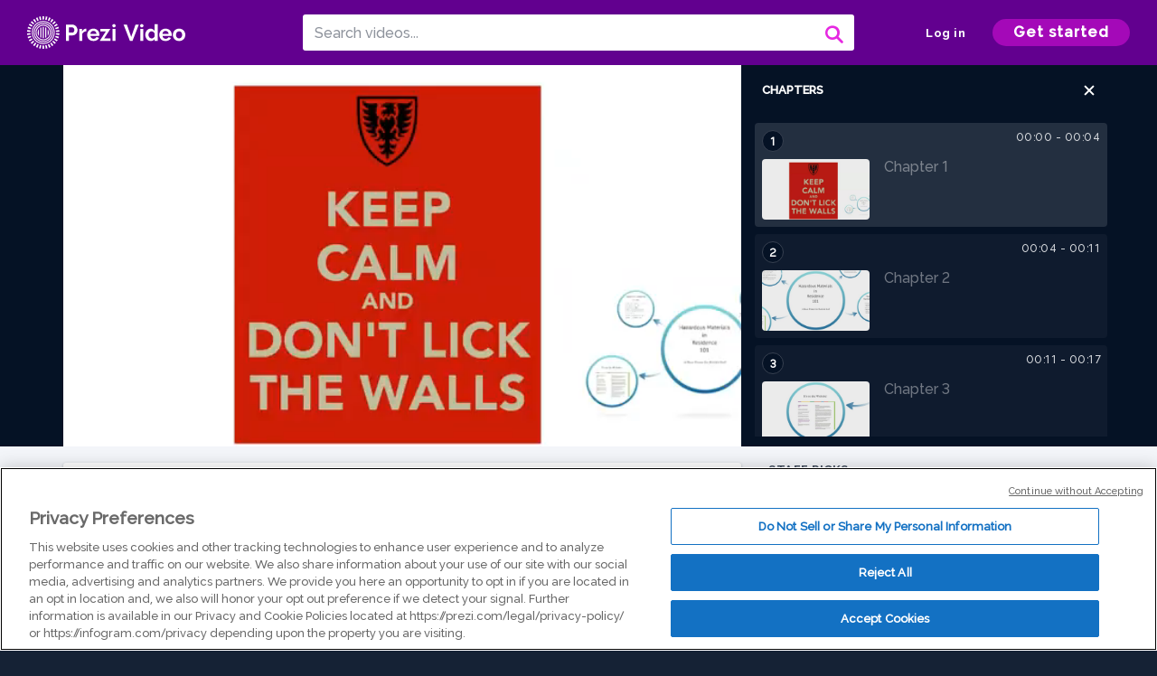

--- FILE ---
content_type: text/html; charset=utf-8
request_url: https://prezi.com/v/w6utundklaar/hazmat-101-video-2021/
body_size: 16380
content:
<!DOCTYPE html><html lang="en"><head ><!-- OneTrust Cookies Consent Notice start --><script src="https://cdn.cookielaw.org/scripttemplates/otSDKStub.js" data-document-language="true" type="text/javascript" charset="UTF-8" data-domain-script="babb4261-7c8b-4e0d-9b99-ce4e6e126a13"></script><script src="https://package-bundles.prezi.com/cookie-consent/cookie-consent.1.0.6/cookie-consent.js"></script><!-- OneTrust Cookies Consent Notice end --><title>
    Hazmat 101 Video - 2021 by Nathan Hoffmann on Prezi Video
</title><link rel="preload" as="font" crossorigin="" type="font/woff2" href="//assets1.prezicdn.net/common/fonts/raleway-regular.woff2"><link rel="preload" as="font" crossorigin="" type="font/woff2" href="//assets1.prezicdn.net/common/fonts/raleway-medium.woff2"><link rel="preload" as="font" crossorigin="" type="font/woff2" href="//assets1.prezicdn.net/common/fonts/raleway-semibold.woff2"><link rel="preload" as="font" crossorigin="" type="font/woff2" href="//assets1.prezicdn.net/common/fonts/raleway-bold.woff2"><!-- Common Metadata --><meta charset="utf-8"><meta http-equiv="X-UA-Compatible" content="IE=edge" /><meta name="viewport" content="width=device-width, initial-scale=1"><meta name="verify-v1" content="eyaAlbc+dH3kl2VfR/7FXmEfNj940c7ERDeqoUWtmUk="><meta name="msvalidate.01" content="256D24D16694018A98CD38E3CB2E4132"><meta name="y_key" content="c35eebc2904a0fbc"><link rel="shortcut icon" href="https://assets.prezicdn.net/assets-versioned/prezipage-versioned/v0.1.0-46-ge7f2ecf3-r20339917199a1/common/img/favicon.ico?v=2" type="image/x-icon"><link rel="apple-touch-icon-precomposed" href="https://assets.prezicdn.net/assets-versioned/prezipage-versioned/v0.1.0-46-ge7f2ecf3-r20339917199a1/common/img/prezi-apple-touch-icon.png"><meta property="og:site_name" content="prezi.com"/><meta property="fb:app_id" content="298315034451"/><meta property="twitter:account_id" content="35860484" /><link rel="canonical" href="https://prezi.com/v/w6utundklaar/hazmat-101-video-2021/" /><!-- Extra Metadata --><meta property="og:type" content="video.other" /><meta property="og:image:width" content="1280" /><meta property="og:image:height" content="720" /><meta property="og:video" content="https://videocdn.prezi.com/w6utundklaar/video.mp4?response-content-disposition=attachment&amp;X-Amz-Algorithm=AWS4-HMAC-SHA256&amp;X-Amz-Credential=AKIA3M6LRY3FRH3FLS6K%2F20260120%2Fus-east-1%2Fs3%2Faws4_request&amp;X-Amz-Date=20260120T210000Z&amp;X-Amz-Expires=21600&amp;X-Amz-SignedHeaders=host&amp;X-Amz-Signature=5ccd718b9f80716ad5dbad99567f590371bc15060662f15c9efd47076311b821" /><meta property="og:video:url" content="https://videocdn.prezi.com/w6utundklaar/video.mp4?response-content-disposition=attachment&amp;X-Amz-Algorithm=AWS4-HMAC-SHA256&amp;X-Amz-Credential=AKIA3M6LRY3FRH3FLS6K%2F20260120%2Fus-east-1%2Fs3%2Faws4_request&amp;X-Amz-Date=20260120T210000Z&amp;X-Amz-Expires=21600&amp;X-Amz-SignedHeaders=host&amp;X-Amz-Signature=5ccd718b9f80716ad5dbad99567f590371bc15060662f15c9efd47076311b821" /><meta property="og:video:secure_url" content="https://videocdn.prezi.com/w6utundklaar/video.mp4?response-content-disposition=attachment&amp;X-Amz-Algorithm=AWS4-HMAC-SHA256&amp;X-Amz-Credential=AKIA3M6LRY3FRH3FLS6K%2F20260120%2Fus-east-1%2Fs3%2Faws4_request&amp;X-Amz-Date=20260120T210000Z&amp;X-Amz-Expires=21600&amp;X-Amz-SignedHeaders=host&amp;X-Amz-Signature=5ccd718b9f80716ad5dbad99567f590371bc15060662f15c9efd47076311b821" /><meta property="og:video:type" content="video/mp4" /><meta property="og:video:width" content="1280" /><meta property="og:video:height" content="720" /><meta property="description" content="Hazmat 101 Video - 2021" /><meta property="og:description" content="Hazmat 101 Video - 2021" /><meta property="og:url" content="https://prezi.com/v/w6utundklaar/hazmat-101-video-2021/" /><meta property="og:title" content="Hazmat 101 Video - 2021" /><meta property="og:image" content="https://videothumbcdn.prezi.com/w6utundklaar/thumbnail.0000000.jpg" /><meta name="twitter:card" content="summary_large_image" /><meta name="twitter:description" content="Hazmat 101 Video - 2021" /><meta name="twitter:domain" content="prezi.com" /><meta name="twitter:url" content="https://prezi.com/v/w6utundklaar/hazmat-101-video-2021/" /><meta name="twitter:title" content="Hazmat 101 Video - 2021" /><meta name="twitter:image" content="https://videothumbcdn.prezi.com/w6utundklaar/thumbnail.0000000.jpg" /><meta name="keywords" content="" /><script type="application/ld+json">
        {"@context": "http://schema.org", "@type": "VideoObject", "contentUrl": "https://videocdn.prezi.com/w6utundklaar/video.mp4?response-content-disposition=attachment&X-Amz-Algorithm=AWS4-HMAC-SHA256&X-Amz-Credential=AKIA3M6LRY3FRH3FLS6K%2F20260120%2Fus-east-1%2Fs3%2Faws4_request&X-Amz-Date=20260120T210000Z&X-Amz-Expires=21600&X-Amz-SignedHeaders=host&X-Amz-Signature=5ccd718b9f80716ad5dbad99567f590371bc15060662f15c9efd47076311b821", "description": "Hazmat 101 Video - 2021", "embedUrl": "https://prezi.com/v/embed/w6utundklaar/", "interactionStatistic": {"@type": "InteractionCounter", "interactionType": {"@type": "WatchAction"}, "userInteractionCount": 1}, "name": "Hazmat 101 Video - 2021", "playerType": "HTML5", "thumbnailUrl": "https://videothumbcdn.prezi.com/w6utundklaar/thumbnail.0000000.jpg", "transcript": "Hello everybody. My name is Nathan and today I'll be leading you through the session hazardous materials and residents. A basic Prior for rez life and front desk staff, uh dollhouses policy on hazardous materials is outlined on our website. But essentially we acknowledge that it's very common in older buildings throughout Canada. It can pose a potential health risk and we want to mitigate any potential of exposure and report any damages as soon as possible. Uh what you all need to know for working in residence is that asbestos is a common building material and older buildings across Canada, including Halifax. It has been banned since the 1970s but construction companies were able to use up their existing stocks. So some buildings past that date were made with it. Asbestos is a naturally occurring mineral that is very fibrous as mine used to be mined heavily in Quebec as naturally fire resistant and is a great insulator, which explains why it was so widely used in construction and shipbuilding. These properties gave it the nickname of salamander cloth as you could throw it into fire and had come out the other side completely unscathed, like the mythical salamander. However, it's not such a wonder material. The small fibers, when broken off of the mother material are highly are very dangerous when airborne and breathe in long term exposure to these fibers, even in small amounts can lead to cancer, Esposto sis or mesothelioma. Although these conditions are very rare for small exposures, however, it is best to respect the danger asbestos poses and treat any possible exposure very seriously and mitigate any chance of that happening. Yeah, materials that commonly contain asbestos in construction include plaster, walls, drywall, mud, ceiling tiles, floor tiles and pipe wrap. As a resident staff, there are a few things that you are expected to do in regards to this hazardous material that includes making sure residents are aware that tape, thumb tacks, nails or anything that will break the surface of a wall or damaged paint cannot be used in residents. We provide the provide the sticky tabs at the residents front desk free of charge for residents to use as a substitute for these materials. Ceiling tiles should not be moved or damaged by any resident or staff member and that any damages or big bubbles in paint or plaster that you see should be reported immediately to the front desk and have an mrf submitted for them. Yeah. However, despite this threat, there is no need to panic. Uh, it is a very common material, as in a lot of homes and buildings that you have probably been in if it is not disturbed, it is very safe. You don't have to worry about any risk because it's not being broken and essentially asbestos in construction is a fact of our life and there's nothing we want to hide. Thank you for listening to this session, and this will conclude our time together. Have a good one.", "uploadDate": "2021-07-15T19:45:22", "hasPart": [{"@type": "Clip", "name": "Chapter 1", "startOffset": 0, "endOffset": 3, "url": "https://prezi.com/v/w6utundklaar/hazmat-101-video-2021/?t=0"}, {"@type": "Clip", "name": "Chapter 2", "startOffset": 3, "endOffset": 11, "url": "https://prezi.com/v/w6utundklaar/hazmat-101-video-2021/?t=3"}, {"@type": "Clip", "name": "Chapter 3", "startOffset": 11, "endOffset": 16, "url": "https://prezi.com/v/w6utundklaar/hazmat-101-video-2021/?t=11"}, {"@type": "Clip", "name": "Chapter 4", "startOffset": 16, "endOffset": 32, "url": "https://prezi.com/v/w6utundklaar/hazmat-101-video-2021/?t=16"}, {"@type": "Clip", "name": "Chapter 5", "startOffset": 32, "endOffset": 87, "url": "https://prezi.com/v/w6utundklaar/hazmat-101-video-2021/?t=32"}, {"@type": "Clip", "name": "Chapter 6", "startOffset": 87, "endOffset": 127, "url": "https://prezi.com/v/w6utundklaar/hazmat-101-video-2021/?t=87"}, {"@type": "Clip", "name": "Chapter 7", "startOffset": 127, "endOffset": 140, "url": "https://prezi.com/v/w6utundklaar/hazmat-101-video-2021/?t=127"}, {"@type": "Clip", "name": "Chapter 8", "startOffset": 140, "endOffset": 192, "url": "https://prezi.com/v/w6utundklaar/hazmat-101-video-2021/?t=140"}, {"@type": "Clip", "name": "Chapter 9", "startOffset": 192, "endOffset": 222, "url": "https://prezi.com/v/w6utundklaar/hazmat-101-video-2021/?t=192"}, {"@type": "Clip", "name": "Chapter 10", "startOffset": 222, "endOffset": 224, "url": "https://prezi.com/v/w6utundklaar/hazmat-101-video-2021/?t=222"}, {"@type": "Clip", "name": "Chapter 11", "startOffset": 224, "endOffset": 231, "url": "https://prezi.com/v/w6utundklaar/hazmat-101-video-2021/?t=224"}]}
    </script><link rel="alternate" type="application/json+oembed" href="https://prezi.com/v/oembed/?format=json&amp;url=https%3A%2F%2Fprezi.com%2Fv%2Fw6utundklaar%2Fhazmat-101-video-2021%2F" title="Hazmat 101 Video - 2021" /><link rel="alternate" type="text/xml+oembed" href="https://prezi.com/v/oembed/?format=xml&amp;url=https%3A%2F%2Fprezi.com%2Fv%2Fw6utundklaar%2Fhazmat-101-video-2021%2F" title="Hazmat 101 Video - 2021" /><!-- Init window.Site --><script type="text/javascript">
            window.Site = {};
            Site.LOG_SERVICE_ENDPOINT = 'https://hslogger-app.prezi.com/log/';
            Site.LOG_API_ENDPOINT = '//prezi.com';
            Site.user_id = 0;
        </script><!-- Google Data Layer --><!-- Google Tag Manager --><script id="google-tag-manager">
    
        window.dataLayer = window.dataLayer || [];
        dataLayer.push({
            countryCode: 'US'
        });
    
    (function(w,d,s,l,i){w[l]=w[l]||[];w[l].push({'gtm.start': new Date().getTime(),event:'gtm.js'});var f=d.getElementsByTagName(s)[0],j=d.createElement(s),dl=l!='dataLayer'?'&l='+l:'';j.async=true;j.src='//www.googletagmanager.com/gtm.js?id='+i+dl;f.parentNode.insertBefore(j,f);})(window,document,'script','dataLayer','GTM-MQ6FG2');
</script><!-- JS --><script type="text/javascript">
        var pageStartTime = Date.now();
        var appData = JSON.parse("{\u0022description\u0022: \u0022\u0022, \u0022evaluatedFeatures\u0022: {\u0022bb\u002Dadapt\u002Dembed\u002Ddata\u002Dvideo\u002Dview\u002Dpage\u0022: false, \u0022allow\u002Dcontent\u002Dcuration\u0022: false, \u0022video\u002Dchapters\u002Dsave\u002Dcontent\u0022: false, \u0022pv\u002Dview\u002Dpage\u002Daudio\u002Dtranscript\u002Duse\u002Dsrt\u0022: true, \u0022pv\u002Dview\u002Dpage\u002Dview\u002Dsizes\u0022: true, \u0022vc\u002Dabtest\u002Dshow\u002Dvideo\u002Dad\u002Don\u002Dvideos\u0022: false, \u0022vc\u002Dabtest\u002Dshow\u002Dvideo\u002Dad\u002Don\u002Dvideos\u002D\u002Dsignup\u002Dflow\u0022: false, \u0022vc\u002Dabtest\u002Dshow\u002Dvideo\u002Dad\u002Don\u002Dvideos\u002D\u002Dvideo\u002Dpage\u002Dflow\u0022: false, \u0022vc\u002Dabtest\u002Dshow\u002Dvideo\u002Dad\u002Don\u002Dvideos\u002D\u002Dmain\u002Dpage\u002Dflow\u0022: false, \u0022ua\u002Dretest\u002Dctas\u002Dlead\u002Dto\u002Dfreemium\u002Don\u002Dview\u002Dpages\u0022: false}, \u0022isAuthenticated\u0022: false, \u0022isGuest\u0022: false, \u0022isMobile\u0022: false, \u0022lastModifiedDateString\u0022: \u0022Created July 15, 2021\u0022, \u0022viewerEmail\u0022: null, \u0022viewerName\u0022: null, \u0022viewerOid\u0022: null, \u0022presentationMetadata\u0022: {\u0022oid\u0022: \u0022w6utundklaar\u0022, \u0022ownerId\u0022: 306351369, \u0022ownerOid\u0022: \u0022cfvkj8snr0la\u0022, \u0022storageName\u0022: \u00220701.static.prezi.com\u0022, \u0022title\u0022: \u0022Hazmat 101 Video \u002D 2021\u0022, \u0022description\u0022: \u0022\u0022, \u0022public\u0022: true, \u0022createdAt\u0022: \u00222021\u002D07\u002D15T19:45:22\u0022, \u0022modifiedAt\u0022: \u00222021\u002D07\u002D15T20:06:06\u0022, \u0022showcaseProhibited\u0022: false, \u0022copyright\u0022: 0, \u0022copyrightAsStr\u0022: \u0022All rights reserved\u0022, \u0022schemaVersion\u0022: \u0022airv1p1\u0022, \u0022schemaVersionName\u0022: \u0022AIR_VIDEO_PITCH\u0022, \u0022productType\u0022: \u0022pitch\u0022, \u0022isNew\u0022: false, \u0022previewUrls\u0022: {\u0022firstFrame\u0022: \u0022https://0701.static.prezi.com/preview/v2/iakkdmz7hcg37sty2wrowi2nsl6jc3sachvcdoaizecfr3dnitcq_1_0.png\u0022, \u0022overview\u0022: \u0022https://0701.static.prezi.com/preview/v2/iakkdmz7hcg37sty2wrowi2nsl6jc3sachvcdoaizecfr3dnitcq_0_0.png\u0022, \u0022smallerOverview\u0022: \u0022https://0701.static.prezi.com/preview/v2/iakkdmz7hcg37sty2wrowi2nsl6jc3sachvcdoaizecfr3dnitcq_2_0.png\u0022, \u0022largerOverview\u0022: \u0022https://0701.static.prezi.com/preview/v2/iakkdmz7hcg37sty2wrowi2nsl6jc3sachvcdoaizecfr3dnitcq_3_0.png\u0022}, \u0022absoluteLandingUrl\u0022: \u0022https://prezi.com/v/w6utundklaar/hazmat\u002D101\u002Dvideo\u002D2021/\u0022, \u0022absoluteMobileLandingUrl\u0022: \u0022https://prezi.com/m/w6utundklaar/hazmat\u002D101\u002Dvideo\u002D2021/\u0022, \u0022currentVersion\u0022: 2, \u0022StorageId\u0022: 13, \u0022privacy\u0022: \u0022public\u0022, \u0022userPermissions\u0022: {\u0022preziOid\u0022: \u0022w6utundklaar\u0022, \u0022userId\u0022: 0, \u0022isViewer\u0022: false, \u0022isCollaborator\u0022: false, \u0022isManager\u0022: false, \u0022canView\u0022: true, \u0022canEdit\u0022: false, \u0022canComment\u0022: false, \u0022canMakeCopy\u0022: false, \u0022canDelete\u0022: false, \u0022canInviteForEdit\u0022: false, \u0022canInviteForView\u0022: false, \u0022canInviteForViewTogether\u0022: false, \u0022canInviteForComment\u0022: false, \u0022canRemoveCollaborator\u0022: false, \u0022canRemoveCommenter\u0022: false, \u0022canPublish\u0022: false, \u0022canDownload\u0022: false, \u0022canUnsubscribe\u0022: false, \u0022canSetReuse\u0022: false, \u0022canSetPrivate\u0022: false}, \u0022qualityScore\u0022: 100, \u0022slug\u0022: \u0022hazmat\u002D101\u002Dvideo\u002D2021\u0022, \u0022transcriptUrl\u0022: \u0022https://rosetta0701.prezi.com/transcript/w6utundklaar/\u0022, \u0022owner\u0022: {\u0022id\u0022: 306351369, \u0022oid\u0022: \u0022cfvkj8snr0la\u0022, \u0022aboutText\u0022: \u0022\u0022, \u0022firstName\u0022: \u0022Nathan\u0022, \u0022lastName\u0022: \u0022Hoffmann\u0022, \u0022username\u0022: \u0022cfvkj8snr0la\u0022, \u0022publicDisplayName\u0022: \u0022Nathan Hoffmann\u0022, \u0022isActive\u0022: true}, \u0022tags\u0022: [], \u0022videoStatus\u0022: \u0022COMPLETED\u0022, \u0022videoStatusMp4\u0022: \u0022COMPLETED\u0022, \u0022videoStatusHls\u0022: \u0022COMPLETED\u0022, \u0022videoUrl\u0022: \u0022https://prezi\u002Dair\u002Dweb.s3.amazonaws.com/w6utundklaar/video.mp4\u0022, \u0022videoSignedUrl\u0022: \u0022https://videocdn.prezi.com/w6utundklaar/video.mp4?response\u002Dcontent\u002Ddisposition\u003Dattachment\u0026X\u002DAmz\u002DAlgorithm\u003DAWS4\u002DHMAC\u002DSHA256\u0026X\u002DAmz\u002DCredential\u003DAKIA3M6LRY3FRH3FLS6K%2F20260120%2Fus\u002Deast\u002D1%2Fs3%2Faws4_request\u0026X\u002DAmz\u002DDate\u003D20260120T210000Z\u0026X\u002DAmz\u002DExpires\u003D21600\u0026X\u002DAmz\u002DSignedHeaders\u003Dhost\u0026X\u002DAmz\u002DSignature\u003D5ccd718b9f80716ad5dbad99567f590371bc15060662f15c9efd47076311b821\u0022, \u0022videoSignedUrlWithTitle\u0022: \u0022https://videocdn.prezi.com/w6utundklaar/video.mp4?response\u002Dcontent\u002Ddisposition\u003Dattachment%3B%20filename%3D%22hazmat\u002D101\u002Dvideo\u002D2021.mp4%22\u0026X\u002DAmz\u002DAlgorithm\u003DAWS4\u002DHMAC\u002DSHA256\u0026X\u002DAmz\u002DCredential\u003DAKIA3M6LRY3FRH3FLS6K%2F20260120%2Fus\u002Deast\u002D1%2Fs3%2Faws4_request\u0026X\u002DAmz\u002DDate\u003D20260120T210000Z\u0026X\u002DAmz\u002DExpires\u003D21600\u0026X\u002DAmz\u002DSignedHeaders\u003Dhost\u0026X\u002DAmz\u002DSignature\u003D73a725ec01fb229a1289fda5ae2536437714ad3d41f95dc6afad6135b76ffca2\u0022, \u0022videoThumbnailUrl\u0022: \u0022https://prezi\u002Dair\u002Dthumbnail.s3.amazonaws.com/w6utundklaar/thumbnail.0000000.jpg\u0022, \u0022videoSignedThumbnailUrl\u0022: \u0022https://videothumbcdn.prezi.com/w6utundklaar/thumbnail.0000000.jpg\u0022, \u0022videoThumbnailFrequencyMsec\u0022: 5000, \u0022videoThumbnailCount\u0022: 47, \u0022videoThumbnailPrefix\u0022: \u0022https://videothumbcdn.prezi.com/w6utundklaar/thumbnail.\u0022, \u0022videoThumbnailSmallPrefix\u0022: \u0022https://videothumbcdn.prezi.com/w6utundklaar/thumbnail\u002Dsm.\u0022, \u0022videoDuration\u0022: 231200, \u0022videoTranscodingJobId\u0022: \u00221626371679652\u002Doc2em4\u0022, \u0022videoTranscodingLedgerVersion\u0022: 5, \u0022videoHlsManifestUrl\u0022: \u0022https://prezi\u002Dair\u002Dweb.s3.amazonaws.com/w6utundklaar/hls/hls.m3u8\u0022, \u0022videoHlsManifestPlaybackUrl\u0022: \u0022https://streamingcdn.prezi.com/w6utundklaar/hls/hls.m3u8\u0022, \u0022hasVideoHlsManifest\u0022: true, \u0022videoHlsManifest\u0022: {\u0022manifests\u0022: [{\u0022meta\u0022: \u0022#EXTM3U\u005Cn#EXT\u002DX\u002DVERSION:3\u005Cn#EXT\u002DX\u002DINDEPENDENT\u002DSEGMENTS\u005Cn#EXT\u002DX\u002DSTREAM\u002DINF:BANDWIDTH\u003D383820,AVERAGE\u002DBANDWIDTH\u003D259400,CODECS\u003D\u005C\u0022avc1.77.30,mp4a.40.2\u005C\u0022,RESOLUTION\u003D640x360,FRAME\u002DRATE\u003D30.000\u005Cn\u0022, \u0022manifest\u0022: \u0022#EXTM3U\u005Cn#EXT\u002DX\u002DVERSION:3\u005Cn#EXT\u002DX\u002DTARGETDURATION:10\u005Cn#EXT\u002DX\u002DMEDIA\u002DSEQUENCE:1\u005Cn#EXT\u002DX\u002DPLAYLIST\u002DTYPE:VOD\u005Cn#EXTINF:10,\u005Cnhttps://streamingcdn.prezi.com/w6utundklaar/hls/hls360p_00001.ts?Key\u002DPair\u002DId\u003DAPKAJAMIWKOHB6YSG7TQ\u0026Policy\u003DeyJTdGF0ZW1lbnQiOlt7IlJlc291cmNlIjoiaHR0cHM6Ly9zdHJlYW1pbmdjZG4ucHJlemkuY29tL3c2dXR1bmRrbGFhci8qIiwiQ29uZGl0aW9uIjp7IkRhdGVMZXNzVGhhbiI6eyJBV1M6RXBvY2hUaW1lIjoxNzY4OTc1MDE0fX19XX0_\u0026Signature\u003DWERM1LqWWSD0qb~NS3XyW\u002DM6yRNC~4HsdokvAElAhaObTJTBiu\u002D~BlCzJDc5SNPUp1WPuzoxMAy\u002DgwLj2GdmNL3u7iy3GS0qDsCqmb5UQqWQu\u002Dn7pF99ApsehqYEG\u002DWE8oEJgVm6xWeg1ZxsHDIJq\u002D0fbTcNIbV6baSlb~uE8MZBjxXSBtsRaGdmeaWPVUYX8bZPFURSlSQ08zE2Leihg1qsbV8tCkwHTGHo\u002DDyTZ2Y6orVWjUdxYg5tXtPl\u002D\u002DNelSHy0V~NZhKcErh04ci0f4ulgiA55mu5A95m3eHaFJNnWXljAj9Y1Mf~49lCUU48aTdJtcMm3KhzUzlkG44nAg__\u005Cn#EXTINF:10,\u005Cnhttps://streamingcdn.prezi.com/w6utundklaar/hls/hls360p_00002.ts?Key\u002DPair\u002DId\u003DAPKAJAMIWKOHB6YSG7TQ\u0026Policy\u003DeyJTdGF0ZW1lbnQiOlt7IlJlc291cmNlIjoiaHR0cHM6Ly9zdHJlYW1pbmdjZG4ucHJlemkuY29tL3c2dXR1bmRrbGFhci8qIiwiQ29uZGl0aW9uIjp7IkRhdGVMZXNzVGhhbiI6eyJBV1M6RXBvY2hUaW1lIjoxNzY4OTc1MDE0fX19XX0_\u0026Signature\u003DWERM1LqWWSD0qb~NS3XyW\u002DM6yRNC~4HsdokvAElAhaObTJTBiu\u002D~BlCzJDc5SNPUp1WPuzoxMAy\u002DgwLj2GdmNL3u7iy3GS0qDsCqmb5UQqWQu\u002Dn7pF99ApsehqYEG\u002DWE8oEJgVm6xWeg1ZxsHDIJq\u002D0fbTcNIbV6baSlb~uE8MZBjxXSBtsRaGdmeaWPVUYX8bZPFURSlSQ08zE2Leihg1qsbV8tCkwHTGHo\u002DDyTZ2Y6orVWjUdxYg5tXtPl\u002D\u002DNelSHy0V~NZhKcErh04ci0f4ulgiA55mu5A95m3eHaFJNnWXljAj9Y1Mf~49lCUU48aTdJtcMm3KhzUzlkG44nAg__\u005Cn#EXTINF:10,\u005Cnhttps://streamingcdn.prezi.com/w6utundklaar/hls/hls360p_00003.ts?Key\u002DPair\u002DId\u003DAPKAJAMIWKOHB6YSG7TQ\u0026Policy\u003DeyJTdGF0ZW1lbnQiOlt7IlJlc291cmNlIjoiaHR0cHM6Ly9zdHJlYW1pbmdjZG4ucHJlemkuY29tL3c2dXR1bmRrbGFhci8qIiwiQ29uZGl0aW9uIjp7IkRhdGVMZXNzVGhhbiI6eyJBV1M6RXBvY2hUaW1lIjoxNzY4OTc1MDE0fX19XX0_\u0026Signature\u003DWERM1LqWWSD0qb~NS3XyW\u002DM6yRNC~4HsdokvAElAhaObTJTBiu\u002D~BlCzJDc5SNPUp1WPuzoxMAy\u002DgwLj2GdmNL3u7iy3GS0qDsCqmb5UQqWQu\u002Dn7pF99ApsehqYEG\u002DWE8oEJgVm6xWeg1ZxsHDIJq\u002D0fbTcNIbV6baSlb~uE8MZBjxXSBtsRaGdmeaWPVUYX8bZPFURSlSQ08zE2Leihg1qsbV8tCkwHTGHo\u002DDyTZ2Y6orVWjUdxYg5tXtPl\u002D\u002DNelSHy0V~NZhKcErh04ci0f4ulgiA55mu5A95m3eHaFJNnWXljAj9Y1Mf~49lCUU48aTdJtcMm3KhzUzlkG44nAg__\u005Cn#EXTINF:10,\u005Cnhttps://streamingcdn.prezi.com/w6utundklaar/hls/hls360p_00004.ts?Key\u002DPair\u002DId\u003DAPKAJAMIWKOHB6YSG7TQ\u0026Policy\u003DeyJTdGF0ZW1lbnQiOlt7IlJlc291cmNlIjoiaHR0cHM6Ly9zdHJlYW1pbmdjZG4ucHJlemkuY29tL3c2dXR1bmRrbGFhci8qIiwiQ29uZGl0aW9uIjp7IkRhdGVMZXNzVGhhbiI6eyJBV1M6RXBvY2hUaW1lIjoxNzY4OTc1MDE0fX19XX0_\u0026Signature\u003DWERM1LqWWSD0qb~NS3XyW\u002DM6yRNC~4HsdokvAElAhaObTJTBiu\u002D~BlCzJDc5SNPUp1WPuzoxMAy\u002DgwLj2GdmNL3u7iy3GS0qDsCqmb5UQqWQu\u002Dn7pF99ApsehqYEG\u002DWE8oEJgVm6xWeg1ZxsHDIJq\u002D0fbTcNIbV6baSlb~uE8MZBjxXSBtsRaGdmeaWPVUYX8bZPFURSlSQ08zE2Leihg1qsbV8tCkwHTGHo\u002DDyTZ2Y6orVWjUdxYg5tXtPl\u002D\u002DNelSHy0V~NZhKcErh04ci0f4ulgiA55mu5A95m3eHaFJNnWXljAj9Y1Mf~49lCUU48aTdJtcMm3KhzUzlkG44nAg__\u005Cn#EXTINF:10,\u005Cnhttps://streamingcdn.prezi.com/w6utundklaar/hls/hls360p_00005.ts?Key\u002DPair\u002DId\u003DAPKAJAMIWKOHB6YSG7TQ\u0026Policy\u003DeyJTdGF0ZW1lbnQiOlt7IlJlc291cmNlIjoiaHR0cHM6Ly9zdHJlYW1pbmdjZG4ucHJlemkuY29tL3c2dXR1bmRrbGFhci8qIiwiQ29uZGl0aW9uIjp7IkRhdGVMZXNzVGhhbiI6eyJBV1M6RXBvY2hUaW1lIjoxNzY4OTc1MDE0fX19XX0_\u0026Signature\u003DWERM1LqWWSD0qb~NS3XyW\u002DM6yRNC~4HsdokvAElAhaObTJTBiu\u002D~BlCzJDc5SNPUp1WPuzoxMAy\u002DgwLj2GdmNL3u7iy3GS0qDsCqmb5UQqWQu\u002Dn7pF99ApsehqYEG\u002DWE8oEJgVm6xWeg1ZxsHDIJq\u002D0fbTcNIbV6baSlb~uE8MZBjxXSBtsRaGdmeaWPVUYX8bZPFURSlSQ08zE2Leihg1qsbV8tCkwHTGHo\u002DDyTZ2Y6orVWjUdxYg5tXtPl\u002D\u002DNelSHy0V~NZhKcErh04ci0f4ulgiA55mu5A95m3eHaFJNnWXljAj9Y1Mf~49lCUU48aTdJtcMm3KhzUzlkG44nAg__\u005Cn#EXTINF:10,\u005Cnhttps://streamingcdn.prezi.com/w6utundklaar/hls/hls360p_00006.ts?Key\u002DPair\u002DId\u003DAPKAJAMIWKOHB6YSG7TQ\u0026Policy\u003DeyJTdGF0ZW1lbnQiOlt7IlJlc291cmNlIjoiaHR0cHM6Ly9zdHJlYW1pbmdjZG4ucHJlemkuY29tL3c2dXR1bmRrbGFhci8qIiwiQ29uZGl0aW9uIjp7IkRhdGVMZXNzVGhhbiI6eyJBV1M6RXBvY2hUaW1lIjoxNzY4OTc1MDE0fX19XX0_\u0026Signature\u003DWERM1LqWWSD0qb~NS3XyW\u002DM6yRNC~4HsdokvAElAhaObTJTBiu\u002D~BlCzJDc5SNPUp1WPuzoxMAy\u002DgwLj2GdmNL3u7iy3GS0qDsCqmb5UQqWQu\u002Dn7pF99ApsehqYEG\u002DWE8oEJgVm6xWeg1ZxsHDIJq\u002D0fbTcNIbV6baSlb~uE8MZBjxXSBtsRaGdmeaWPVUYX8bZPFURSlSQ08zE2Leihg1qsbV8tCkwHTGHo\u002DDyTZ2Y6orVWjUdxYg5tXtPl\u002D\u002DNelSHy0V~NZhKcErh04ci0f4ulgiA55mu5A95m3eHaFJNnWXljAj9Y1Mf~49lCUU48aTdJtcMm3KhzUzlkG44nAg__\u005Cn#EXTINF:10,\u005Cnhttps://streamingcdn.prezi.com/w6utundklaar/hls/hls360p_00007.ts?Key\u002DPair\u002DId\u003DAPKAJAMIWKOHB6YSG7TQ\u0026Policy\u003DeyJTdGF0ZW1lbnQiOlt7IlJlc291cmNlIjoiaHR0cHM6Ly9zdHJlYW1pbmdjZG4ucHJlemkuY29tL3c2dXR1bmRrbGFhci8qIiwiQ29uZGl0aW9uIjp7IkRhdGVMZXNzVGhhbiI6eyJBV1M6RXBvY2hUaW1lIjoxNzY4OTc1MDE0fX19XX0_\u0026Signature\u003DWERM1LqWWSD0qb~NS3XyW\u002DM6yRNC~4HsdokvAElAhaObTJTBiu\u002D~BlCzJDc5SNPUp1WPuzoxMAy\u002DgwLj2GdmNL3u7iy3GS0qDsCqmb5UQqWQu\u002Dn7pF99ApsehqYEG\u002DWE8oEJgVm6xWeg1ZxsHDIJq\u002D0fbTcNIbV6baSlb~uE8MZBjxXSBtsRaGdmeaWPVUYX8bZPFURSlSQ08zE2Leihg1qsbV8tCkwHTGHo\u002DDyTZ2Y6orVWjUdxYg5tXtPl\u002D\u002DNelSHy0V~NZhKcErh04ci0f4ulgiA55mu5A95m3eHaFJNnWXljAj9Y1Mf~49lCUU48aTdJtcMm3KhzUzlkG44nAg__\u005Cn#EXTINF:10,\u005Cnhttps://streamingcdn.prezi.com/w6utundklaar/hls/hls360p_00008.ts?Key\u002DPair\u002DId\u003DAPKAJAMIWKOHB6YSG7TQ\u0026Policy\u003DeyJTdGF0ZW1lbnQiOlt7IlJlc291cmNlIjoiaHR0cHM6Ly9zdHJlYW1pbmdjZG4ucHJlemkuY29tL3c2dXR1bmRrbGFhci8qIiwiQ29uZGl0aW9uIjp7IkRhdGVMZXNzVGhhbiI6eyJBV1M6RXBvY2hUaW1lIjoxNzY4OTc1MDE0fX19XX0_\u0026Signature\u003DWERM1LqWWSD0qb~NS3XyW\u002DM6yRNC~4HsdokvAElAhaObTJTBiu\u002D~BlCzJDc5SNPUp1WPuzoxMAy\u002DgwLj2GdmNL3u7iy3GS0qDsCqmb5UQqWQu\u002Dn7pF99ApsehqYEG\u002DWE8oEJgVm6xWeg1ZxsHDIJq\u002D0fbTcNIbV6baSlb~uE8MZBjxXSBtsRaGdmeaWPVUYX8bZPFURSlSQ08zE2Leihg1qsbV8tCkwHTGHo\u002DDyTZ2Y6orVWjUdxYg5tXtPl\u002D\u002DNelSHy0V~NZhKcErh04ci0f4ulgiA55mu5A95m3eHaFJNnWXljAj9Y1Mf~49lCUU48aTdJtcMm3KhzUzlkG44nAg__\u005Cn#EXTINF:10,\u005Cnhttps://streamingcdn.prezi.com/w6utundklaar/hls/hls360p_00009.ts?Key\u002DPair\u002DId\u003DAPKAJAMIWKOHB6YSG7TQ\u0026Policy\u003DeyJTdGF0ZW1lbnQiOlt7IlJlc291cmNlIjoiaHR0cHM6Ly9zdHJlYW1pbmdjZG4ucHJlemkuY29tL3c2dXR1bmRrbGFhci8qIiwiQ29uZGl0aW9uIjp7IkRhdGVMZXNzVGhhbiI6eyJBV1M6RXBvY2hUaW1lIjoxNzY4OTc1MDE0fX19XX0_\u0026Signature\u003DWERM1LqWWSD0qb~NS3XyW\u002DM6yRNC~4HsdokvAElAhaObTJTBiu\u002D~BlCzJDc5SNPUp1WPuzoxMAy\u002DgwLj2GdmNL3u7iy3GS0qDsCqmb5UQqWQu\u002Dn7pF99ApsehqYEG\u002DWE8oEJgVm6xWeg1ZxsHDIJq\u002D0fbTcNIbV6baSlb~uE8MZBjxXSBtsRaGdmeaWPVUYX8bZPFURSlSQ08zE2Leihg1qsbV8tCkwHTGHo\u002DDyTZ2Y6orVWjUdxYg5tXtPl\u002D\u002DNelSHy0V~NZhKcErh04ci0f4ulgiA55mu5A95m3eHaFJNnWXljAj9Y1Mf~49lCUU48aTdJtcMm3KhzUzlkG44nAg__\u005Cn#EXTINF:10,\u005Cnhttps://streamingcdn.prezi.com/w6utundklaar/hls/hls360p_00010.ts?Key\u002DPair\u002DId\u003DAPKAJAMIWKOHB6YSG7TQ\u0026Policy\u003DeyJTdGF0ZW1lbnQiOlt7IlJlc291cmNlIjoiaHR0cHM6Ly9zdHJlYW1pbmdjZG4ucHJlemkuY29tL3c2dXR1bmRrbGFhci8qIiwiQ29uZGl0aW9uIjp7IkRhdGVMZXNzVGhhbiI6eyJBV1M6RXBvY2hUaW1lIjoxNzY4OTc1MDE0fX19XX0_\u0026Signature\u003DWERM1LqWWSD0qb~NS3XyW\u002DM6yRNC~4HsdokvAElAhaObTJTBiu\u002D~BlCzJDc5SNPUp1WPuzoxMAy\u002DgwLj2GdmNL3u7iy3GS0qDsCqmb5UQqWQu\u002Dn7pF99ApsehqYEG\u002DWE8oEJgVm6xWeg1ZxsHDIJq\u002D0fbTcNIbV6baSlb~uE8MZBjxXSBtsRaGdmeaWPVUYX8bZPFURSlSQ08zE2Leihg1qsbV8tCkwHTGHo\u002DDyTZ2Y6orVWjUdxYg5tXtPl\u002D\u002DNelSHy0V~NZhKcErh04ci0f4ulgiA55mu5A95m3eHaFJNnWXljAj9Y1Mf~49lCUU48aTdJtcMm3KhzUzlkG44nAg__\u005Cn#EXTINF:10,\u005Cnhttps://streamingcdn.prezi.com/w6utundklaar/hls/hls360p_00011.ts?Key\u002DPair\u002DId\u003DAPKAJAMIWKOHB6YSG7TQ\u0026Policy\u003DeyJTdGF0ZW1lbnQiOlt7IlJlc291cmNlIjoiaHR0cHM6Ly9zdHJlYW1pbmdjZG4ucHJlemkuY29tL3c2dXR1bmRrbGFhci8qIiwiQ29uZGl0aW9uIjp7IkRhdGVMZXNzVGhhbiI6eyJBV1M6RXBvY2hUaW1lIjoxNzY4OTc1MDE0fX19XX0_\u0026Signature\u003DWERM1LqWWSD0qb~NS3XyW\u002DM6yRNC~4HsdokvAElAhaObTJTBiu\u002D~BlCzJDc5SNPUp1WPuzoxMAy\u002DgwLj2GdmNL3u7iy3GS0qDsCqmb5UQqWQu\u002Dn7pF99ApsehqYEG\u002DWE8oEJgVm6xWeg1ZxsHDIJq\u002D0fbTcNIbV6baSlb~uE8MZBjxXSBtsRaGdmeaWPVUYX8bZPFURSlSQ08zE2Leihg1qsbV8tCkwHTGHo\u002DDyTZ2Y6orVWjUdxYg5tXtPl\u002D\u002DNelSHy0V~NZhKcErh04ci0f4ulgiA55mu5A95m3eHaFJNnWXljAj9Y1Mf~49lCUU48aTdJtcMm3KhzUzlkG44nAg__\u005Cn#EXTINF:10,\u005Cnhttps://streamingcdn.prezi.com/w6utundklaar/hls/hls360p_00012.ts?Key\u002DPair\u002DId\u003DAPKAJAMIWKOHB6YSG7TQ\u0026Policy\u003DeyJTdGF0ZW1lbnQiOlt7IlJlc291cmNlIjoiaHR0cHM6Ly9zdHJlYW1pbmdjZG4ucHJlemkuY29tL3c2dXR1bmRrbGFhci8qIiwiQ29uZGl0aW9uIjp7IkRhdGVMZXNzVGhhbiI6eyJBV1M6RXBvY2hUaW1lIjoxNzY4OTc1MDE0fX19XX0_\u0026Signature\u003DWERM1LqWWSD0qb~NS3XyW\u002DM6yRNC~4HsdokvAElAhaObTJTBiu\u002D~BlCzJDc5SNPUp1WPuzoxMAy\u002DgwLj2GdmNL3u7iy3GS0qDsCqmb5UQqWQu\u002Dn7pF99ApsehqYEG\u002DWE8oEJgVm6xWeg1ZxsHDIJq\u002D0fbTcNIbV6baSlb~uE8MZBjxXSBtsRaGdmeaWPVUYX8bZPFURSlSQ08zE2Leihg1qsbV8tCkwHTGHo\u002DDyTZ2Y6orVWjUdxYg5tXtPl\u002D\u002DNelSHy0V~NZhKcErh04ci0f4ulgiA55mu5A95m3eHaFJNnWXljAj9Y1Mf~49lCUU48aTdJtcMm3KhzUzlkG44nAg__\u005Cn#EXTINF:10,\u005Cnhttps://streamingcdn.prezi.com/w6utundklaar/hls/hls360p_00013.ts?Key\u002DPair\u002DId\u003DAPKAJAMIWKOHB6YSG7TQ\u0026Policy\u003DeyJTdGF0ZW1lbnQiOlt7IlJlc291cmNlIjoiaHR0cHM6Ly9zdHJlYW1pbmdjZG4ucHJlemkuY29tL3c2dXR1bmRrbGFhci8qIiwiQ29uZGl0aW9uIjp7IkRhdGVMZXNzVGhhbiI6eyJBV1M6RXBvY2hUaW1lIjoxNzY4OTc1MDE0fX19XX0_\u0026Signature\u003DWERM1LqWWSD0qb~NS3XyW\u002DM6yRNC~4HsdokvAElAhaObTJTBiu\u002D~BlCzJDc5SNPUp1WPuzoxMAy\u002DgwLj2GdmNL3u7iy3GS0qDsCqmb5UQqWQu\u002Dn7pF99ApsehqYEG\u002DWE8oEJgVm6xWeg1ZxsHDIJq\u002D0fbTcNIbV6baSlb~uE8MZBjxXSBtsRaGdmeaWPVUYX8bZPFURSlSQ08zE2Leihg1qsbV8tCkwHTGHo\u002DDyTZ2Y6orVWjUdxYg5tXtPl\u002D\u002DNelSHy0V~NZhKcErh04ci0f4ulgiA55mu5A95m3eHaFJNnWXljAj9Y1Mf~49lCUU48aTdJtcMm3KhzUzlkG44nAg__\u005Cn#EXTINF:10,\u005Cnhttps://streamingcdn.prezi.com/w6utundklaar/hls/hls360p_00014.ts?Key\u002DPair\u002DId\u003DAPKAJAMIWKOHB6YSG7TQ\u0026Policy\u003DeyJTdGF0ZW1lbnQiOlt7IlJlc291cmNlIjoiaHR0cHM6Ly9zdHJlYW1pbmdjZG4ucHJlemkuY29tL3c2dXR1bmRrbGFhci8qIiwiQ29uZGl0aW9uIjp7IkRhdGVMZXNzVGhhbiI6eyJBV1M6RXBvY2hUaW1lIjoxNzY4OTc1MDE0fX19XX0_\u0026Signature\u003DWERM1LqWWSD0qb~NS3XyW\u002DM6yRNC~4HsdokvAElAhaObTJTBiu\u002D~BlCzJDc5SNPUp1WPuzoxMAy\u002DgwLj2GdmNL3u7iy3GS0qDsCqmb5UQqWQu\u002Dn7pF99ApsehqYEG\u002DWE8oEJgVm6xWeg1ZxsHDIJq\u002D0fbTcNIbV6baSlb~uE8MZBjxXSBtsRaGdmeaWPVUYX8bZPFURSlSQ08zE2Leihg1qsbV8tCkwHTGHo\u002DDyTZ2Y6orVWjUdxYg5tXtPl\u002D\u002DNelSHy0V~NZhKcErh04ci0f4ulgiA55mu5A95m3eHaFJNnWXljAj9Y1Mf~49lCUU48aTdJtcMm3KhzUzlkG44nAg__\u005Cn#EXTINF:10,\u005Cnhttps://streamingcdn.prezi.com/w6utundklaar/hls/hls360p_00015.ts?Key\u002DPair\u002DId\u003DAPKAJAMIWKOHB6YSG7TQ\u0026Policy\u003DeyJTdGF0ZW1lbnQiOlt7IlJlc291cmNlIjoiaHR0cHM6Ly9zdHJlYW1pbmdjZG4ucHJlemkuY29tL3c2dXR1bmRrbGFhci8qIiwiQ29uZGl0aW9uIjp7IkRhdGVMZXNzVGhhbiI6eyJBV1M6RXBvY2hUaW1lIjoxNzY4OTc1MDE0fX19XX0_\u0026Signature\u003DWERM1LqWWSD0qb~NS3XyW\u002DM6yRNC~4HsdokvAElAhaObTJTBiu\u002D~BlCzJDc5SNPUp1WPuzoxMAy\u002DgwLj2GdmNL3u7iy3GS0qDsCqmb5UQqWQu\u002Dn7pF99ApsehqYEG\u002DWE8oEJgVm6xWeg1ZxsHDIJq\u002D0fbTcNIbV6baSlb~uE8MZBjxXSBtsRaGdmeaWPVUYX8bZPFURSlSQ08zE2Leihg1qsbV8tCkwHTGHo\u002DDyTZ2Y6orVWjUdxYg5tXtPl\u002D\u002DNelSHy0V~NZhKcErh04ci0f4ulgiA55mu5A95m3eHaFJNnWXljAj9Y1Mf~49lCUU48aTdJtcMm3KhzUzlkG44nAg__\u005Cn#EXTINF:10,\u005Cnhttps://streamingcdn.prezi.com/w6utundklaar/hls/hls360p_00016.ts?Key\u002DPair\u002DId\u003DAPKAJAMIWKOHB6YSG7TQ\u0026Policy\u003DeyJTdGF0ZW1lbnQiOlt7IlJlc291cmNlIjoiaHR0cHM6Ly9zdHJlYW1pbmdjZG4ucHJlemkuY29tL3c2dXR1bmRrbGFhci8qIiwiQ29uZGl0aW9uIjp7IkRhdGVMZXNzVGhhbiI6eyJBV1M6RXBvY2hUaW1lIjoxNzY4OTc1MDE0fX19XX0_\u0026Signature\u003DWERM1LqWWSD0qb~NS3XyW\u002DM6yRNC~4HsdokvAElAhaObTJTBiu\u002D~BlCzJDc5SNPUp1WPuzoxMAy\u002DgwLj2GdmNL3u7iy3GS0qDsCqmb5UQqWQu\u002Dn7pF99ApsehqYEG\u002DWE8oEJgVm6xWeg1ZxsHDIJq\u002D0fbTcNIbV6baSlb~uE8MZBjxXSBtsRaGdmeaWPVUYX8bZPFURSlSQ08zE2Leihg1qsbV8tCkwHTGHo\u002DDyTZ2Y6orVWjUdxYg5tXtPl\u002D\u002DNelSHy0V~NZhKcErh04ci0f4ulgiA55mu5A95m3eHaFJNnWXljAj9Y1Mf~49lCUU48aTdJtcMm3KhzUzlkG44nAg__\u005Cn#EXTINF:10,\u005Cnhttps://streamingcdn.prezi.com/w6utundklaar/hls/hls360p_00017.ts?Key\u002DPair\u002DId\u003DAPKAJAMIWKOHB6YSG7TQ\u0026Policy\u003DeyJTdGF0ZW1lbnQiOlt7IlJlc291cmNlIjoiaHR0cHM6Ly9zdHJlYW1pbmdjZG4ucHJlemkuY29tL3c2dXR1bmRrbGFhci8qIiwiQ29uZGl0aW9uIjp7IkRhdGVMZXNzVGhhbiI6eyJBV1M6RXBvY2hUaW1lIjoxNzY4OTc1MDE0fX19XX0_\u0026Signature\u003DWERM1LqWWSD0qb~NS3XyW\u002DM6yRNC~4HsdokvAElAhaObTJTBiu\u002D~BlCzJDc5SNPUp1WPuzoxMAy\u002DgwLj2GdmNL3u7iy3GS0qDsCqmb5UQqWQu\u002Dn7pF99ApsehqYEG\u002DWE8oEJgVm6xWeg1ZxsHDIJq\u002D0fbTcNIbV6baSlb~uE8MZBjxXSBtsRaGdmeaWPVUYX8bZPFURSlSQ08zE2Leihg1qsbV8tCkwHTGHo\u002DDyTZ2Y6orVWjUdxYg5tXtPl\u002D\u002DNelSHy0V~NZhKcErh04ci0f4ulgiA55mu5A95m3eHaFJNnWXljAj9Y1Mf~49lCUU48aTdJtcMm3KhzUzlkG44nAg__\u005Cn#EXTINF:10,\u005Cnhttps://streamingcdn.prezi.com/w6utundklaar/hls/hls360p_00018.ts?Key\u002DPair\u002DId\u003DAPKAJAMIWKOHB6YSG7TQ\u0026Policy\u003DeyJTdGF0ZW1lbnQiOlt7IlJlc291cmNlIjoiaHR0cHM6Ly9zdHJlYW1pbmdjZG4ucHJlemkuY29tL3c2dXR1bmRrbGFhci8qIiwiQ29uZGl0aW9uIjp7IkRhdGVMZXNzVGhhbiI6eyJBV1M6RXBvY2hUaW1lIjoxNzY4OTc1MDE0fX19XX0_\u0026Signature\u003DWERM1LqWWSD0qb~NS3XyW\u002DM6yRNC~4HsdokvAElAhaObTJTBiu\u002D~BlCzJDc5SNPUp1WPuzoxMAy\u002DgwLj2GdmNL3u7iy3GS0qDsCqmb5UQqWQu\u002Dn7pF99ApsehqYEG\u002DWE8oEJgVm6xWeg1ZxsHDIJq\u002D0fbTcNIbV6baSlb~uE8MZBjxXSBtsRaGdmeaWPVUYX8bZPFURSlSQ08zE2Leihg1qsbV8tCkwHTGHo\u002DDyTZ2Y6orVWjUdxYg5tXtPl\u002D\u002DNelSHy0V~NZhKcErh04ci0f4ulgiA55mu5A95m3eHaFJNnWXljAj9Y1Mf~49lCUU48aTdJtcMm3KhzUzlkG44nAg__\u005Cn#EXTINF:10,\u005Cnhttps://streamingcdn.prezi.com/w6utundklaar/hls/hls360p_00019.ts?Key\u002DPair\u002DId\u003DAPKAJAMIWKOHB6YSG7TQ\u0026Policy\u003DeyJTdGF0ZW1lbnQiOlt7IlJlc291cmNlIjoiaHR0cHM6Ly9zdHJlYW1pbmdjZG4ucHJlemkuY29tL3c2dXR1bmRrbGFhci8qIiwiQ29uZGl0aW9uIjp7IkRhdGVMZXNzVGhhbiI6eyJBV1M6RXBvY2hUaW1lIjoxNzY4OTc1MDE0fX19XX0_\u0026Signature\u003DWERM1LqWWSD0qb~NS3XyW\u002DM6yRNC~4HsdokvAElAhaObTJTBiu\u002D~BlCzJDc5SNPUp1WPuzoxMAy\u002DgwLj2GdmNL3u7iy3GS0qDsCqmb5UQqWQu\u002Dn7pF99ApsehqYEG\u002DWE8oEJgVm6xWeg1ZxsHDIJq\u002D0fbTcNIbV6baSlb~uE8MZBjxXSBtsRaGdmeaWPVUYX8bZPFURSlSQ08zE2Leihg1qsbV8tCkwHTGHo\u002DDyTZ2Y6orVWjUdxYg5tXtPl\u002D\u002DNelSHy0V~NZhKcErh04ci0f4ulgiA55mu5A95m3eHaFJNnWXljAj9Y1Mf~49lCUU48aTdJtcMm3KhzUzlkG44nAg__\u005Cn#EXTINF:10,\u005Cnhttps://streamingcdn.prezi.com/w6utundklaar/hls/hls360p_00020.ts?Key\u002DPair\u002DId\u003DAPKAJAMIWKOHB6YSG7TQ\u0026Policy\u003DeyJTdGF0ZW1lbnQiOlt7IlJlc291cmNlIjoiaHR0cHM6Ly9zdHJlYW1pbmdjZG4ucHJlemkuY29tL3c2dXR1bmRrbGFhci8qIiwiQ29uZGl0aW9uIjp7IkRhdGVMZXNzVGhhbiI6eyJBV1M6RXBvY2hUaW1lIjoxNzY4OTc1MDE0fX19XX0_\u0026Signature\u003DWERM1LqWWSD0qb~NS3XyW\u002DM6yRNC~4HsdokvAElAhaObTJTBiu\u002D~BlCzJDc5SNPUp1WPuzoxMAy\u002DgwLj2GdmNL3u7iy3GS0qDsCqmb5UQqWQu\u002Dn7pF99ApsehqYEG\u002DWE8oEJgVm6xWeg1ZxsHDIJq\u002D0fbTcNIbV6baSlb~uE8MZBjxXSBtsRaGdmeaWPVUYX8bZPFURSlSQ08zE2Leihg1qsbV8tCkwHTGHo\u002DDyTZ2Y6orVWjUdxYg5tXtPl\u002D\u002DNelSHy0V~NZhKcErh04ci0f4ulgiA55mu5A95m3eHaFJNnWXljAj9Y1Mf~49lCUU48aTdJtcMm3KhzUzlkG44nAg__\u005Cn#EXTINF:10,\u005Cnhttps://streamingcdn.prezi.com/w6utundklaar/hls/hls360p_00021.ts?Key\u002DPair\u002DId\u003DAPKAJAMIWKOHB6YSG7TQ\u0026Policy\u003DeyJTdGF0ZW1lbnQiOlt7IlJlc291cmNlIjoiaHR0cHM6Ly9zdHJlYW1pbmdjZG4ucHJlemkuY29tL3c2dXR1bmRrbGFhci8qIiwiQ29uZGl0aW9uIjp7IkRhdGVMZXNzVGhhbiI6eyJBV1M6RXBvY2hUaW1lIjoxNzY4OTc1MDE0fX19XX0_\u0026Signature\u003DWERM1LqWWSD0qb~NS3XyW\u002DM6yRNC~4HsdokvAElAhaObTJTBiu\u002D~BlCzJDc5SNPUp1WPuzoxMAy\u002DgwLj2GdmNL3u7iy3GS0qDsCqmb5UQqWQu\u002Dn7pF99ApsehqYEG\u002DWE8oEJgVm6xWeg1ZxsHDIJq\u002D0fbTcNIbV6baSlb~uE8MZBjxXSBtsRaGdmeaWPVUYX8bZPFURSlSQ08zE2Leihg1qsbV8tCkwHTGHo\u002DDyTZ2Y6orVWjUdxYg5tXtPl\u002D\u002DNelSHy0V~NZhKcErh04ci0f4ulgiA55mu5A95m3eHaFJNnWXljAj9Y1Mf~49lCUU48aTdJtcMm3KhzUzlkG44nAg__\u005Cn#EXTINF:10,\u005Cnhttps://streamingcdn.prezi.com/w6utundklaar/hls/hls360p_00022.ts?Key\u002DPair\u002DId\u003DAPKAJAMIWKOHB6YSG7TQ\u0026Policy\u003DeyJTdGF0ZW1lbnQiOlt7IlJlc291cmNlIjoiaHR0cHM6Ly9zdHJlYW1pbmdjZG4ucHJlemkuY29tL3c2dXR1bmRrbGFhci8qIiwiQ29uZGl0aW9uIjp7IkRhdGVMZXNzVGhhbiI6eyJBV1M6RXBvY2hUaW1lIjoxNzY4OTc1MDE0fX19XX0_\u0026Signature\u003DWERM1LqWWSD0qb~NS3XyW\u002DM6yRNC~4HsdokvAElAhaObTJTBiu\u002D~BlCzJDc5SNPUp1WPuzoxMAy\u002DgwLj2GdmNL3u7iy3GS0qDsCqmb5UQqWQu\u002Dn7pF99ApsehqYEG\u002DWE8oEJgVm6xWeg1ZxsHDIJq\u002D0fbTcNIbV6baSlb~uE8MZBjxXSBtsRaGdmeaWPVUYX8bZPFURSlSQ08zE2Leihg1qsbV8tCkwHTGHo\u002DDyTZ2Y6orVWjUdxYg5tXtPl\u002D\u002DNelSHy0V~NZhKcErh04ci0f4ulgiA55mu5A95m3eHaFJNnWXljAj9Y1Mf~49lCUU48aTdJtcMm3KhzUzlkG44nAg__\u005Cn#EXTINF:10,\u005Cnhttps://streamingcdn.prezi.com/w6utundklaar/hls/hls360p_00023.ts?Key\u002DPair\u002DId\u003DAPKAJAMIWKOHB6YSG7TQ\u0026Policy\u003DeyJTdGF0ZW1lbnQiOlt7IlJlc291cmNlIjoiaHR0cHM6Ly9zdHJlYW1pbmdjZG4ucHJlemkuY29tL3c2dXR1bmRrbGFhci8qIiwiQ29uZGl0aW9uIjp7IkRhdGVMZXNzVGhhbiI6eyJBV1M6RXBvY2hUaW1lIjoxNzY4OTc1MDE0fX19XX0_\u0026Signature\u003DWERM1LqWWSD0qb~NS3XyW\u002DM6yRNC~4HsdokvAElAhaObTJTBiu\u002D~BlCzJDc5SNPUp1WPuzoxMAy\u002DgwLj2GdmNL3u7iy3GS0qDsCqmb5UQqWQu\u002Dn7pF99ApsehqYEG\u002DWE8oEJgVm6xWeg1ZxsHDIJq\u002D0fbTcNIbV6baSlb~uE8MZBjxXSBtsRaGdmeaWPVUYX8bZPFURSlSQ08zE2Leihg1qsbV8tCkwHTGHo\u002DDyTZ2Y6orVWjUdxYg5tXtPl\u002D\u002DNelSHy0V~NZhKcErh04ci0f4ulgiA55mu5A95m3eHaFJNnWXljAj9Y1Mf~49lCUU48aTdJtcMm3KhzUzlkG44nAg__\u005Cn#EXTINF:2,\u005Cnhttps://streamingcdn.prezi.com/w6utundklaar/hls/hls360p_00024.ts?Key\u002DPair\u002DId\u003DAPKAJAMIWKOHB6YSG7TQ\u0026Policy\u003DeyJTdGF0ZW1lbnQiOlt7IlJlc291cmNlIjoiaHR0cHM6Ly9zdHJlYW1pbmdjZG4ucHJlemkuY29tL3c2dXR1bmRrbGFhci8qIiwiQ29uZGl0aW9uIjp7IkRhdGVMZXNzVGhhbiI6eyJBV1M6RXBvY2hUaW1lIjoxNzY4OTc1MDE0fX19XX0_\u0026Signature\u003DWERM1LqWWSD0qb~NS3XyW\u002DM6yRNC~4HsdokvAElAhaObTJTBiu\u002D~BlCzJDc5SNPUp1WPuzoxMAy\u002DgwLj2GdmNL3u7iy3GS0qDsCqmb5UQqWQu\u002Dn7pF99ApsehqYEG\u002DWE8oEJgVm6xWeg1ZxsHDIJq\u002D0fbTcNIbV6baSlb~uE8MZBjxXSBtsRaGdmeaWPVUYX8bZPFURSlSQ08zE2Leihg1qsbV8tCkwHTGHo\u002DDyTZ2Y6orVWjUdxYg5tXtPl\u002D\u002DNelSHy0V~NZhKcErh04ci0f4ulgiA55mu5A95m3eHaFJNnWXljAj9Y1Mf~49lCUU48aTdJtcMm3KhzUzlkG44nAg__\u005Cn#EXT\u002DX\u002DENDLIST\u005Cn\u0022}, {\u0022meta\u0022: \u0022#EXT\u002DX\u002DSTREAM\u002DINF:BANDWIDTH\u003D169952,AVERAGE\u002DBANDWIDTH\u003D117102,CODECS\u003D\u005C\u0022avc1.42c00d,mp4a.40.5\u005C\u0022,RESOLUTION\u003D320x180,FRAME\u002DRATE\u003D15.000\u005Cn\u0022, \u0022manifest\u0022: \u0022#EXTM3U\u005Cn#EXT\u002DX\u002DVERSION:3\u005Cn#EXT\u002DX\u002DTARGETDURATION:10\u005Cn#EXT\u002DX\u002DMEDIA\u002DSEQUENCE:1\u005Cn#EXT\u002DX\u002DPLAYLIST\u002DTYPE:VOD\u005Cn#EXTINF:10,\u005Cnhttps://streamingcdn.prezi.com/w6utundklaar/hls/hls180p_00001.ts?Key\u002DPair\u002DId\u003DAPKAJAMIWKOHB6YSG7TQ\u0026Policy\u003DeyJTdGF0ZW1lbnQiOlt7IlJlc291cmNlIjoiaHR0cHM6Ly9zdHJlYW1pbmdjZG4ucHJlemkuY29tL3c2dXR1bmRrbGFhci8qIiwiQ29uZGl0aW9uIjp7IkRhdGVMZXNzVGhhbiI6eyJBV1M6RXBvY2hUaW1lIjoxNzY4OTc1MDE0fX19XX0_\u0026Signature\u003DWERM1LqWWSD0qb~NS3XyW\u002DM6yRNC~4HsdokvAElAhaObTJTBiu\u002D~BlCzJDc5SNPUp1WPuzoxMAy\u002DgwLj2GdmNL3u7iy3GS0qDsCqmb5UQqWQu\u002Dn7pF99ApsehqYEG\u002DWE8oEJgVm6xWeg1ZxsHDIJq\u002D0fbTcNIbV6baSlb~uE8MZBjxXSBtsRaGdmeaWPVUYX8bZPFURSlSQ08zE2Leihg1qsbV8tCkwHTGHo\u002DDyTZ2Y6orVWjUdxYg5tXtPl\u002D\u002DNelSHy0V~NZhKcErh04ci0f4ulgiA55mu5A95m3eHaFJNnWXljAj9Y1Mf~49lCUU48aTdJtcMm3KhzUzlkG44nAg__\u005Cn#EXTINF:10,\u005Cnhttps://streamingcdn.prezi.com/w6utundklaar/hls/hls180p_00002.ts?Key\u002DPair\u002DId\u003DAPKAJAMIWKOHB6YSG7TQ\u0026Policy\u003DeyJTdGF0ZW1lbnQiOlt7IlJlc291cmNlIjoiaHR0cHM6Ly9zdHJlYW1pbmdjZG4ucHJlemkuY29tL3c2dXR1bmRrbGFhci8qIiwiQ29uZGl0aW9uIjp7IkRhdGVMZXNzVGhhbiI6eyJBV1M6RXBvY2hUaW1lIjoxNzY4OTc1MDE0fX19XX0_\u0026Signature\u003DWERM1LqWWSD0qb~NS3XyW\u002DM6yRNC~4HsdokvAElAhaObTJTBiu\u002D~BlCzJDc5SNPUp1WPuzoxMAy\u002DgwLj2GdmNL3u7iy3GS0qDsCqmb5UQqWQu\u002Dn7pF99ApsehqYEG\u002DWE8oEJgVm6xWeg1ZxsHDIJq\u002D0fbTcNIbV6baSlb~uE8MZBjxXSBtsRaGdmeaWPVUYX8bZPFURSlSQ08zE2Leihg1qsbV8tCkwHTGHo\u002DDyTZ2Y6orVWjUdxYg5tXtPl\u002D\u002DNelSHy0V~NZhKcErh04ci0f4ulgiA55mu5A95m3eHaFJNnWXljAj9Y1Mf~49lCUU48aTdJtcMm3KhzUzlkG44nAg__\u005Cn#EXTINF:10,\u005Cnhttps://streamingcdn.prezi.com/w6utundklaar/hls/hls180p_00003.ts?Key\u002DPair\u002DId\u003DAPKAJAMIWKOHB6YSG7TQ\u0026Policy\u003DeyJTdGF0ZW1lbnQiOlt7IlJlc291cmNlIjoiaHR0cHM6Ly9zdHJlYW1pbmdjZG4ucHJlemkuY29tL3c2dXR1bmRrbGFhci8qIiwiQ29uZGl0aW9uIjp7IkRhdGVMZXNzVGhhbiI6eyJBV1M6RXBvY2hUaW1lIjoxNzY4OTc1MDE0fX19XX0_\u0026Signature\u003DWERM1LqWWSD0qb~NS3XyW\u002DM6yRNC~4HsdokvAElAhaObTJTBiu\u002D~BlCzJDc5SNPUp1WPuzoxMAy\u002DgwLj2GdmNL3u7iy3GS0qDsCqmb5UQqWQu\u002Dn7pF99ApsehqYEG\u002DWE8oEJgVm6xWeg1ZxsHDIJq\u002D0fbTcNIbV6baSlb~uE8MZBjxXSBtsRaGdmeaWPVUYX8bZPFURSlSQ08zE2Leihg1qsbV8tCkwHTGHo\u002DDyTZ2Y6orVWjUdxYg5tXtPl\u002D\u002DNelSHy0V~NZhKcErh04ci0f4ulgiA55mu5A95m3eHaFJNnWXljAj9Y1Mf~49lCUU48aTdJtcMm3KhzUzlkG44nAg__\u005Cn#EXTINF:10,\u005Cnhttps://streamingcdn.prezi.com/w6utundklaar/hls/hls180p_00004.ts?Key\u002DPair\u002DId\u003DAPKAJAMIWKOHB6YSG7TQ\u0026Policy\u003DeyJTdGF0ZW1lbnQiOlt7IlJlc291cmNlIjoiaHR0cHM6Ly9zdHJlYW1pbmdjZG4ucHJlemkuY29tL3c2dXR1bmRrbGFhci8qIiwiQ29uZGl0aW9uIjp7IkRhdGVMZXNzVGhhbiI6eyJBV1M6RXBvY2hUaW1lIjoxNzY4OTc1MDE0fX19XX0_\u0026Signature\u003DWERM1LqWWSD0qb~NS3XyW\u002DM6yRNC~4HsdokvAElAhaObTJTBiu\u002D~BlCzJDc5SNPUp1WPuzoxMAy\u002DgwLj2GdmNL3u7iy3GS0qDsCqmb5UQqWQu\u002Dn7pF99ApsehqYEG\u002DWE8oEJgVm6xWeg1ZxsHDIJq\u002D0fbTcNIbV6baSlb~uE8MZBjxXSBtsRaGdmeaWPVUYX8bZPFURSlSQ08zE2Leihg1qsbV8tCkwHTGHo\u002DDyTZ2Y6orVWjUdxYg5tXtPl\u002D\u002DNelSHy0V~NZhKcErh04ci0f4ulgiA55mu5A95m3eHaFJNnWXljAj9Y1Mf~49lCUU48aTdJtcMm3KhzUzlkG44nAg__\u005Cn#EXTINF:10,\u005Cnhttps://streamingcdn.prezi.com/w6utundklaar/hls/hls180p_00005.ts?Key\u002DPair\u002DId\u003DAPKAJAMIWKOHB6YSG7TQ\u0026Policy\u003DeyJTdGF0ZW1lbnQiOlt7IlJlc291cmNlIjoiaHR0cHM6Ly9zdHJlYW1pbmdjZG4ucHJlemkuY29tL3c2dXR1bmRrbGFhci8qIiwiQ29uZGl0aW9uIjp7IkRhdGVMZXNzVGhhbiI6eyJBV1M6RXBvY2hUaW1lIjoxNzY4OTc1MDE0fX19XX0_\u0026Signature\u003DWERM1LqWWSD0qb~NS3XyW\u002DM6yRNC~4HsdokvAElAhaObTJTBiu\u002D~BlCzJDc5SNPUp1WPuzoxMAy\u002DgwLj2GdmNL3u7iy3GS0qDsCqmb5UQqWQu\u002Dn7pF99ApsehqYEG\u002DWE8oEJgVm6xWeg1ZxsHDIJq\u002D0fbTcNIbV6baSlb~uE8MZBjxXSBtsRaGdmeaWPVUYX8bZPFURSlSQ08zE2Leihg1qsbV8tCkwHTGHo\u002DDyTZ2Y6orVWjUdxYg5tXtPl\u002D\u002DNelSHy0V~NZhKcErh04ci0f4ulgiA55mu5A95m3eHaFJNnWXljAj9Y1Mf~49lCUU48aTdJtcMm3KhzUzlkG44nAg__\u005Cn#EXTINF:10,\u005Cnhttps://streamingcdn.prezi.com/w6utundklaar/hls/hls180p_00006.ts?Key\u002DPair\u002DId\u003DAPKAJAMIWKOHB6YSG7TQ\u0026Policy\u003DeyJTdGF0ZW1lbnQiOlt7IlJlc291cmNlIjoiaHR0cHM6Ly9zdHJlYW1pbmdjZG4ucHJlemkuY29tL3c2dXR1bmRrbGFhci8qIiwiQ29uZGl0aW9uIjp7IkRhdGVMZXNzVGhhbiI6eyJBV1M6RXBvY2hUaW1lIjoxNzY4OTc1MDE0fX19XX0_\u0026Signature\u003DWERM1LqWWSD0qb~NS3XyW\u002DM6yRNC~4HsdokvAElAhaObTJTBiu\u002D~BlCzJDc5SNPUp1WPuzoxMAy\u002DgwLj2GdmNL3u7iy3GS0qDsCqmb5UQqWQu\u002Dn7pF99ApsehqYEG\u002DWE8oEJgVm6xWeg1ZxsHDIJq\u002D0fbTcNIbV6baSlb~uE8MZBjxXSBtsRaGdmeaWPVUYX8bZPFURSlSQ08zE2Leihg1qsbV8tCkwHTGHo\u002DDyTZ2Y6orVWjUdxYg5tXtPl\u002D\u002DNelSHy0V~NZhKcErh04ci0f4ulgiA55mu5A95m3eHaFJNnWXljAj9Y1Mf~49lCUU48aTdJtcMm3KhzUzlkG44nAg__\u005Cn#EXTINF:10,\u005Cnhttps://streamingcdn.prezi.com/w6utundklaar/hls/hls180p_00007.ts?Key\u002DPair\u002DId\u003DAPKAJAMIWKOHB6YSG7TQ\u0026Policy\u003DeyJTdGF0ZW1lbnQiOlt7IlJlc291cmNlIjoiaHR0cHM6Ly9zdHJlYW1pbmdjZG4ucHJlemkuY29tL3c2dXR1bmRrbGFhci8qIiwiQ29uZGl0aW9uIjp7IkRhdGVMZXNzVGhhbiI6eyJBV1M6RXBvY2hUaW1lIjoxNzY4OTc1MDE0fX19XX0_\u0026Signature\u003DWERM1LqWWSD0qb~NS3XyW\u002DM6yRNC~4HsdokvAElAhaObTJTBiu\u002D~BlCzJDc5SNPUp1WPuzoxMAy\u002DgwLj2GdmNL3u7iy3GS0qDsCqmb5UQqWQu\u002Dn7pF99ApsehqYEG\u002DWE8oEJgVm6xWeg1ZxsHDIJq\u002D0fbTcNIbV6baSlb~uE8MZBjxXSBtsRaGdmeaWPVUYX8bZPFURSlSQ08zE2Leihg1qsbV8tCkwHTGHo\u002DDyTZ2Y6orVWjUdxYg5tXtPl\u002D\u002DNelSHy0V~NZhKcErh04ci0f4ulgiA55mu5A95m3eHaFJNnWXljAj9Y1Mf~49lCUU48aTdJtcMm3KhzUzlkG44nAg__\u005Cn#EXTINF:10,\u005Cnhttps://streamingcdn.prezi.com/w6utundklaar/hls/hls180p_00008.ts?Key\u002DPair\u002DId\u003DAPKAJAMIWKOHB6YSG7TQ\u0026Policy\u003DeyJTdGF0ZW1lbnQiOlt7IlJlc291cmNlIjoiaHR0cHM6Ly9zdHJlYW1pbmdjZG4ucHJlemkuY29tL3c2dXR1bmRrbGFhci8qIiwiQ29uZGl0aW9uIjp7IkRhdGVMZXNzVGhhbiI6eyJBV1M6RXBvY2hUaW1lIjoxNzY4OTc1MDE0fX19XX0_\u0026Signature\u003DWERM1LqWWSD0qb~NS3XyW\u002DM6yRNC~4HsdokvAElAhaObTJTBiu\u002D~BlCzJDc5SNPUp1WPuzoxMAy\u002DgwLj2GdmNL3u7iy3GS0qDsCqmb5UQqWQu\u002Dn7pF99ApsehqYEG\u002DWE8oEJgVm6xWeg1ZxsHDIJq\u002D0fbTcNIbV6baSlb~uE8MZBjxXSBtsRaGdmeaWPVUYX8bZPFURSlSQ08zE2Leihg1qsbV8tCkwHTGHo\u002DDyTZ2Y6orVWjUdxYg5tXtPl\u002D\u002DNelSHy0V~NZhKcErh04ci0f4ulgiA55mu5A95m3eHaFJNnWXljAj9Y1Mf~49lCUU48aTdJtcMm3KhzUzlkG44nAg__\u005Cn#EXTINF:10,\u005Cnhttps://streamingcdn.prezi.com/w6utundklaar/hls/hls180p_00009.ts?Key\u002DPair\u002DId\u003DAPKAJAMIWKOHB6YSG7TQ\u0026Policy\u003DeyJTdGF0ZW1lbnQiOlt7IlJlc291cmNlIjoiaHR0cHM6Ly9zdHJlYW1pbmdjZG4ucHJlemkuY29tL3c2dXR1bmRrbGFhci8qIiwiQ29uZGl0aW9uIjp7IkRhdGVMZXNzVGhhbiI6eyJBV1M6RXBvY2hUaW1lIjoxNzY4OTc1MDE0fX19XX0_\u0026Signature\u003DWERM1LqWWSD0qb~NS3XyW\u002DM6yRNC~4HsdokvAElAhaObTJTBiu\u002D~BlCzJDc5SNPUp1WPuzoxMAy\u002DgwLj2GdmNL3u7iy3GS0qDsCqmb5UQqWQu\u002Dn7pF99ApsehqYEG\u002DWE8oEJgVm6xWeg1ZxsHDIJq\u002D0fbTcNIbV6baSlb~uE8MZBjxXSBtsRaGdmeaWPVUYX8bZPFURSlSQ08zE2Leihg1qsbV8tCkwHTGHo\u002DDyTZ2Y6orVWjUdxYg5tXtPl\u002D\u002DNelSHy0V~NZhKcErh04ci0f4ulgiA55mu5A95m3eHaFJNnWXljAj9Y1Mf~49lCUU48aTdJtcMm3KhzUzlkG44nAg__\u005Cn#EXTINF:10,\u005Cnhttps://streamingcdn.prezi.com/w6utundklaar/hls/hls180p_00010.ts?Key\u002DPair\u002DId\u003DAPKAJAMIWKOHB6YSG7TQ\u0026Policy\u003DeyJTdGF0ZW1lbnQiOlt7IlJlc291cmNlIjoiaHR0cHM6Ly9zdHJlYW1pbmdjZG4ucHJlemkuY29tL3c2dXR1bmRrbGFhci8qIiwiQ29uZGl0aW9uIjp7IkRhdGVMZXNzVGhhbiI6eyJBV1M6RXBvY2hUaW1lIjoxNzY4OTc1MDE0fX19XX0_\u0026Signature\u003DWERM1LqWWSD0qb~NS3XyW\u002DM6yRNC~4HsdokvAElAhaObTJTBiu\u002D~BlCzJDc5SNPUp1WPuzoxMAy\u002DgwLj2GdmNL3u7iy3GS0qDsCqmb5UQqWQu\u002Dn7pF99ApsehqYEG\u002DWE8oEJgVm6xWeg1ZxsHDIJq\u002D0fbTcNIbV6baSlb~uE8MZBjxXSBtsRaGdmeaWPVUYX8bZPFURSlSQ08zE2Leihg1qsbV8tCkwHTGHo\u002DDyTZ2Y6orVWjUdxYg5tXtPl\u002D\u002DNelSHy0V~NZhKcErh04ci0f4ulgiA55mu5A95m3eHaFJNnWXljAj9Y1Mf~49lCUU48aTdJtcMm3KhzUzlkG44nAg__\u005Cn#EXTINF:10,\u005Cnhttps://streamingcdn.prezi.com/w6utundklaar/hls/hls180p_00011.ts?Key\u002DPair\u002DId\u003DAPKAJAMIWKOHB6YSG7TQ\u0026Policy\u003DeyJTdGF0ZW1lbnQiOlt7IlJlc291cmNlIjoiaHR0cHM6Ly9zdHJlYW1pbmdjZG4ucHJlemkuY29tL3c2dXR1bmRrbGFhci8qIiwiQ29uZGl0aW9uIjp7IkRhdGVMZXNzVGhhbiI6eyJBV1M6RXBvY2hUaW1lIjoxNzY4OTc1MDE0fX19XX0_\u0026Signature\u003DWERM1LqWWSD0qb~NS3XyW\u002DM6yRNC~4HsdokvAElAhaObTJTBiu\u002D~BlCzJDc5SNPUp1WPuzoxMAy\u002DgwLj2GdmNL3u7iy3GS0qDsCqmb5UQqWQu\u002Dn7pF99ApsehqYEG\u002DWE8oEJgVm6xWeg1ZxsHDIJq\u002D0fbTcNIbV6baSlb~uE8MZBjxXSBtsRaGdmeaWPVUYX8bZPFURSlSQ08zE2Leihg1qsbV8tCkwHTGHo\u002DDyTZ2Y6orVWjUdxYg5tXtPl\u002D\u002DNelSHy0V~NZhKcErh04ci0f4ulgiA55mu5A95m3eHaFJNnWXljAj9Y1Mf~49lCUU48aTdJtcMm3KhzUzlkG44nAg__\u005Cn#EXTINF:10,\u005Cnhttps://streamingcdn.prezi.com/w6utundklaar/hls/hls180p_00012.ts?Key\u002DPair\u002DId\u003DAPKAJAMIWKOHB6YSG7TQ\u0026Policy\u003DeyJTdGF0ZW1lbnQiOlt7IlJlc291cmNlIjoiaHR0cHM6Ly9zdHJlYW1pbmdjZG4ucHJlemkuY29tL3c2dXR1bmRrbGFhci8qIiwiQ29uZGl0aW9uIjp7IkRhdGVMZXNzVGhhbiI6eyJBV1M6RXBvY2hUaW1lIjoxNzY4OTc1MDE0fX19XX0_\u0026Signature\u003DWERM1LqWWSD0qb~NS3XyW\u002DM6yRNC~4HsdokvAElAhaObTJTBiu\u002D~BlCzJDc5SNPUp1WPuzoxMAy\u002DgwLj2GdmNL3u7iy3GS0qDsCqmb5UQqWQu\u002Dn7pF99ApsehqYEG\u002DWE8oEJgVm6xWeg1ZxsHDIJq\u002D0fbTcNIbV6baSlb~uE8MZBjxXSBtsRaGdmeaWPVUYX8bZPFURSlSQ08zE2Leihg1qsbV8tCkwHTGHo\u002DDyTZ2Y6orVWjUdxYg5tXtPl\u002D\u002DNelSHy0V~NZhKcErh04ci0f4ulgiA55mu5A95m3eHaFJNnWXljAj9Y1Mf~49lCUU48aTdJtcMm3KhzUzlkG44nAg__\u005Cn#EXTINF:10,\u005Cnhttps://streamingcdn.prezi.com/w6utundklaar/hls/hls180p_00013.ts?Key\u002DPair\u002DId\u003DAPKAJAMIWKOHB6YSG7TQ\u0026Policy\u003DeyJTdGF0ZW1lbnQiOlt7IlJlc291cmNlIjoiaHR0cHM6Ly9zdHJlYW1pbmdjZG4ucHJlemkuY29tL3c2dXR1bmRrbGFhci8qIiwiQ29uZGl0aW9uIjp7IkRhdGVMZXNzVGhhbiI6eyJBV1M6RXBvY2hUaW1lIjoxNzY4OTc1MDE0fX19XX0_\u0026Signature\u003DWERM1LqWWSD0qb~NS3XyW\u002DM6yRNC~4HsdokvAElAhaObTJTBiu\u002D~BlCzJDc5SNPUp1WPuzoxMAy\u002DgwLj2GdmNL3u7iy3GS0qDsCqmb5UQqWQu\u002Dn7pF99ApsehqYEG\u002DWE8oEJgVm6xWeg1ZxsHDIJq\u002D0fbTcNIbV6baSlb~uE8MZBjxXSBtsRaGdmeaWPVUYX8bZPFURSlSQ08zE2Leihg1qsbV8tCkwHTGHo\u002DDyTZ2Y6orVWjUdxYg5tXtPl\u002D\u002DNelSHy0V~NZhKcErh04ci0f4ulgiA55mu5A95m3eHaFJNnWXljAj9Y1Mf~49lCUU48aTdJtcMm3KhzUzlkG44nAg__\u005Cn#EXTINF:10,\u005Cnhttps://streamingcdn.prezi.com/w6utundklaar/hls/hls180p_00014.ts?Key\u002DPair\u002DId\u003DAPKAJAMIWKOHB6YSG7TQ\u0026Policy\u003DeyJTdGF0ZW1lbnQiOlt7IlJlc291cmNlIjoiaHR0cHM6Ly9zdHJlYW1pbmdjZG4ucHJlemkuY29tL3c2dXR1bmRrbGFhci8qIiwiQ29uZGl0aW9uIjp7IkRhdGVMZXNzVGhhbiI6eyJBV1M6RXBvY2hUaW1lIjoxNzY4OTc1MDE0fX19XX0_\u0026Signature\u003DWERM1LqWWSD0qb~NS3XyW\u002DM6yRNC~4HsdokvAElAhaObTJTBiu\u002D~BlCzJDc5SNPUp1WPuzoxMAy\u002DgwLj2GdmNL3u7iy3GS0qDsCqmb5UQqWQu\u002Dn7pF99ApsehqYEG\u002DWE8oEJgVm6xWeg1ZxsHDIJq\u002D0fbTcNIbV6baSlb~uE8MZBjxXSBtsRaGdmeaWPVUYX8bZPFURSlSQ08zE2Leihg1qsbV8tCkwHTGHo\u002DDyTZ2Y6orVWjUdxYg5tXtPl\u002D\u002DNelSHy0V~NZhKcErh04ci0f4ulgiA55mu5A95m3eHaFJNnWXljAj9Y1Mf~49lCUU48aTdJtcMm3KhzUzlkG44nAg__\u005Cn#EXTINF:10,\u005Cnhttps://streamingcdn.prezi.com/w6utundklaar/hls/hls180p_00015.ts?Key\u002DPair\u002DId\u003DAPKAJAMIWKOHB6YSG7TQ\u0026Policy\u003DeyJTdGF0ZW1lbnQiOlt7IlJlc291cmNlIjoiaHR0cHM6Ly9zdHJlYW1pbmdjZG4ucHJlemkuY29tL3c2dXR1bmRrbGFhci8qIiwiQ29uZGl0aW9uIjp7IkRhdGVMZXNzVGhhbiI6eyJBV1M6RXBvY2hUaW1lIjoxNzY4OTc1MDE0fX19XX0_\u0026Signature\u003DWERM1LqWWSD0qb~NS3XyW\u002DM6yRNC~4HsdokvAElAhaObTJTBiu\u002D~BlCzJDc5SNPUp1WPuzoxMAy\u002DgwLj2GdmNL3u7iy3GS0qDsCqmb5UQqWQu\u002Dn7pF99ApsehqYEG\u002DWE8oEJgVm6xWeg1ZxsHDIJq\u002D0fbTcNIbV6baSlb~uE8MZBjxXSBtsRaGdmeaWPVUYX8bZPFURSlSQ08zE2Leihg1qsbV8tCkwHTGHo\u002DDyTZ2Y6orVWjUdxYg5tXtPl\u002D\u002DNelSHy0V~NZhKcErh04ci0f4ulgiA55mu5A95m3eHaFJNnWXljAj9Y1Mf~49lCUU48aTdJtcMm3KhzUzlkG44nAg__\u005Cn#EXTINF:10,\u005Cnhttps://streamingcdn.prezi.com/w6utundklaar/hls/hls180p_00016.ts?Key\u002DPair\u002DId\u003DAPKAJAMIWKOHB6YSG7TQ\u0026Policy\u003DeyJTdGF0ZW1lbnQiOlt7IlJlc291cmNlIjoiaHR0cHM6Ly9zdHJlYW1pbmdjZG4ucHJlemkuY29tL3c2dXR1bmRrbGFhci8qIiwiQ29uZGl0aW9uIjp7IkRhdGVMZXNzVGhhbiI6eyJBV1M6RXBvY2hUaW1lIjoxNzY4OTc1MDE0fX19XX0_\u0026Signature\u003DWERM1LqWWSD0qb~NS3XyW\u002DM6yRNC~4HsdokvAElAhaObTJTBiu\u002D~BlCzJDc5SNPUp1WPuzoxMAy\u002DgwLj2GdmNL3u7iy3GS0qDsCqmb5UQqWQu\u002Dn7pF99ApsehqYEG\u002DWE8oEJgVm6xWeg1ZxsHDIJq\u002D0fbTcNIbV6baSlb~uE8MZBjxXSBtsRaGdmeaWPVUYX8bZPFURSlSQ08zE2Leihg1qsbV8tCkwHTGHo\u002DDyTZ2Y6orVWjUdxYg5tXtPl\u002D\u002DNelSHy0V~NZhKcErh04ci0f4ulgiA55mu5A95m3eHaFJNnWXljAj9Y1Mf~49lCUU48aTdJtcMm3KhzUzlkG44nAg__\u005Cn#EXTINF:10,\u005Cnhttps://streamingcdn.prezi.com/w6utundklaar/hls/hls180p_00017.ts?Key\u002DPair\u002DId\u003DAPKAJAMIWKOHB6YSG7TQ\u0026Policy\u003DeyJTdGF0ZW1lbnQiOlt7IlJlc291cmNlIjoiaHR0cHM6Ly9zdHJlYW1pbmdjZG4ucHJlemkuY29tL3c2dXR1bmRrbGFhci8qIiwiQ29uZGl0aW9uIjp7IkRhdGVMZXNzVGhhbiI6eyJBV1M6RXBvY2hUaW1lIjoxNzY4OTc1MDE0fX19XX0_\u0026Signature\u003DWERM1LqWWSD0qb~NS3XyW\u002DM6yRNC~4HsdokvAElAhaObTJTBiu\u002D~BlCzJDc5SNPUp1WPuzoxMAy\u002DgwLj2GdmNL3u7iy3GS0qDsCqmb5UQqWQu\u002Dn7pF99ApsehqYEG\u002DWE8oEJgVm6xWeg1ZxsHDIJq\u002D0fbTcNIbV6baSlb~uE8MZBjxXSBtsRaGdmeaWPVUYX8bZPFURSlSQ08zE2Leihg1qsbV8tCkwHTGHo\u002DDyTZ2Y6orVWjUdxYg5tXtPl\u002D\u002DNelSHy0V~NZhKcErh04ci0f4ulgiA55mu5A95m3eHaFJNnWXljAj9Y1Mf~49lCUU48aTdJtcMm3KhzUzlkG44nAg__\u005Cn#EXTINF:10,\u005Cnhttps://streamingcdn.prezi.com/w6utundklaar/hls/hls180p_00018.ts?Key\u002DPair\u002DId\u003DAPKAJAMIWKOHB6YSG7TQ\u0026Policy\u003DeyJTdGF0ZW1lbnQiOlt7IlJlc291cmNlIjoiaHR0cHM6Ly9zdHJlYW1pbmdjZG4ucHJlemkuY29tL3c2dXR1bmRrbGFhci8qIiwiQ29uZGl0aW9uIjp7IkRhdGVMZXNzVGhhbiI6eyJBV1M6RXBvY2hUaW1lIjoxNzY4OTc1MDE0fX19XX0_\u0026Signature\u003DWERM1LqWWSD0qb~NS3XyW\u002DM6yRNC~4HsdokvAElAhaObTJTBiu\u002D~BlCzJDc5SNPUp1WPuzoxMAy\u002DgwLj2GdmNL3u7iy3GS0qDsCqmb5UQqWQu\u002Dn7pF99ApsehqYEG\u002DWE8oEJgVm6xWeg1ZxsHDIJq\u002D0fbTcNIbV6baSlb~uE8MZBjxXSBtsRaGdmeaWPVUYX8bZPFURSlSQ08zE2Leihg1qsbV8tCkwHTGHo\u002DDyTZ2Y6orVWjUdxYg5tXtPl\u002D\u002DNelSHy0V~NZhKcErh04ci0f4ulgiA55mu5A95m3eHaFJNnWXljAj9Y1Mf~49lCUU48aTdJtcMm3KhzUzlkG44nAg__\u005Cn#EXTINF:10,\u005Cnhttps://streamingcdn.prezi.com/w6utundklaar/hls/hls180p_00019.ts?Key\u002DPair\u002DId\u003DAPKAJAMIWKOHB6YSG7TQ\u0026Policy\u003DeyJTdGF0ZW1lbnQiOlt7IlJlc291cmNlIjoiaHR0cHM6Ly9zdHJlYW1pbmdjZG4ucHJlemkuY29tL3c2dXR1bmRrbGFhci8qIiwiQ29uZGl0aW9uIjp7IkRhdGVMZXNzVGhhbiI6eyJBV1M6RXBvY2hUaW1lIjoxNzY4OTc1MDE0fX19XX0_\u0026Signature\u003DWERM1LqWWSD0qb~NS3XyW\u002DM6yRNC~4HsdokvAElAhaObTJTBiu\u002D~BlCzJDc5SNPUp1WPuzoxMAy\u002DgwLj2GdmNL3u7iy3GS0qDsCqmb5UQqWQu\u002Dn7pF99ApsehqYEG\u002DWE8oEJgVm6xWeg1ZxsHDIJq\u002D0fbTcNIbV6baSlb~uE8MZBjxXSBtsRaGdmeaWPVUYX8bZPFURSlSQ08zE2Leihg1qsbV8tCkwHTGHo\u002DDyTZ2Y6orVWjUdxYg5tXtPl\u002D\u002DNelSHy0V~NZhKcErh04ci0f4ulgiA55mu5A95m3eHaFJNnWXljAj9Y1Mf~49lCUU48aTdJtcMm3KhzUzlkG44nAg__\u005Cn#EXTINF:10,\u005Cnhttps://streamingcdn.prezi.com/w6utundklaar/hls/hls180p_00020.ts?Key\u002DPair\u002DId\u003DAPKAJAMIWKOHB6YSG7TQ\u0026Policy\u003DeyJTdGF0ZW1lbnQiOlt7IlJlc291cmNlIjoiaHR0cHM6Ly9zdHJlYW1pbmdjZG4ucHJlemkuY29tL3c2dXR1bmRrbGFhci8qIiwiQ29uZGl0aW9uIjp7IkRhdGVMZXNzVGhhbiI6eyJBV1M6RXBvY2hUaW1lIjoxNzY4OTc1MDE0fX19XX0_\u0026Signature\u003DWERM1LqWWSD0qb~NS3XyW\u002DM6yRNC~4HsdokvAElAhaObTJTBiu\u002D~BlCzJDc5SNPUp1WPuzoxMAy\u002DgwLj2GdmNL3u7iy3GS0qDsCqmb5UQqWQu\u002Dn7pF99ApsehqYEG\u002DWE8oEJgVm6xWeg1ZxsHDIJq\u002D0fbTcNIbV6baSlb~uE8MZBjxXSBtsRaGdmeaWPVUYX8bZPFURSlSQ08zE2Leihg1qsbV8tCkwHTGHo\u002DDyTZ2Y6orVWjUdxYg5tXtPl\u002D\u002DNelSHy0V~NZhKcErh04ci0f4ulgiA55mu5A95m3eHaFJNnWXljAj9Y1Mf~49lCUU48aTdJtcMm3KhzUzlkG44nAg__\u005Cn#EXTINF:10,\u005Cnhttps://streamingcdn.prezi.com/w6utundklaar/hls/hls180p_00021.ts?Key\u002DPair\u002DId\u003DAPKAJAMIWKOHB6YSG7TQ\u0026Policy\u003DeyJTdGF0ZW1lbnQiOlt7IlJlc291cmNlIjoiaHR0cHM6Ly9zdHJlYW1pbmdjZG4ucHJlemkuY29tL3c2dXR1bmRrbGFhci8qIiwiQ29uZGl0aW9uIjp7IkRhdGVMZXNzVGhhbiI6eyJBV1M6RXBvY2hUaW1lIjoxNzY4OTc1MDE0fX19XX0_\u0026Signature\u003DWERM1LqWWSD0qb~NS3XyW\u002DM6yRNC~4HsdokvAElAhaObTJTBiu\u002D~BlCzJDc5SNPUp1WPuzoxMAy\u002DgwLj2GdmNL3u7iy3GS0qDsCqmb5UQqWQu\u002Dn7pF99ApsehqYEG\u002DWE8oEJgVm6xWeg1ZxsHDIJq\u002D0fbTcNIbV6baSlb~uE8MZBjxXSBtsRaGdmeaWPVUYX8bZPFURSlSQ08zE2Leihg1qsbV8tCkwHTGHo\u002DDyTZ2Y6orVWjUdxYg5tXtPl\u002D\u002DNelSHy0V~NZhKcErh04ci0f4ulgiA55mu5A95m3eHaFJNnWXljAj9Y1Mf~49lCUU48aTdJtcMm3KhzUzlkG44nAg__\u005Cn#EXTINF:10,\u005Cnhttps://streamingcdn.prezi.com/w6utundklaar/hls/hls180p_00022.ts?Key\u002DPair\u002DId\u003DAPKAJAMIWKOHB6YSG7TQ\u0026Policy\u003DeyJTdGF0ZW1lbnQiOlt7IlJlc291cmNlIjoiaHR0cHM6Ly9zdHJlYW1pbmdjZG4ucHJlemkuY29tL3c2dXR1bmRrbGFhci8qIiwiQ29uZGl0aW9uIjp7IkRhdGVMZXNzVGhhbiI6eyJBV1M6RXBvY2hUaW1lIjoxNzY4OTc1MDE0fX19XX0_\u0026Signature\u003DWERM1LqWWSD0qb~NS3XyW\u002DM6yRNC~4HsdokvAElAhaObTJTBiu\u002D~BlCzJDc5SNPUp1WPuzoxMAy\u002DgwLj2GdmNL3u7iy3GS0qDsCqmb5UQqWQu\u002Dn7pF99ApsehqYEG\u002DWE8oEJgVm6xWeg1ZxsHDIJq\u002D0fbTcNIbV6baSlb~uE8MZBjxXSBtsRaGdmeaWPVUYX8bZPFURSlSQ08zE2Leihg1qsbV8tCkwHTGHo\u002DDyTZ2Y6orVWjUdxYg5tXtPl\u002D\u002DNelSHy0V~NZhKcErh04ci0f4ulgiA55mu5A95m3eHaFJNnWXljAj9Y1Mf~49lCUU48aTdJtcMm3KhzUzlkG44nAg__\u005Cn#EXTINF:10,\u005Cnhttps://streamingcdn.prezi.com/w6utundklaar/hls/hls180p_00023.ts?Key\u002DPair\u002DId\u003DAPKAJAMIWKOHB6YSG7TQ\u0026Policy\u003DeyJTdGF0ZW1lbnQiOlt7IlJlc291cmNlIjoiaHR0cHM6Ly9zdHJlYW1pbmdjZG4ucHJlemkuY29tL3c2dXR1bmRrbGFhci8qIiwiQ29uZGl0aW9uIjp7IkRhdGVMZXNzVGhhbiI6eyJBV1M6RXBvY2hUaW1lIjoxNzY4OTc1MDE0fX19XX0_\u0026Signature\u003DWERM1LqWWSD0qb~NS3XyW\u002DM6yRNC~4HsdokvAElAhaObTJTBiu\u002D~BlCzJDc5SNPUp1WPuzoxMAy\u002DgwLj2GdmNL3u7iy3GS0qDsCqmb5UQqWQu\u002Dn7pF99ApsehqYEG\u002DWE8oEJgVm6xWeg1ZxsHDIJq\u002D0fbTcNIbV6baSlb~uE8MZBjxXSBtsRaGdmeaWPVUYX8bZPFURSlSQ08zE2Leihg1qsbV8tCkwHTGHo\u002DDyTZ2Y6orVWjUdxYg5tXtPl\u002D\u002DNelSHy0V~NZhKcErh04ci0f4ulgiA55mu5A95m3eHaFJNnWXljAj9Y1Mf~49lCUU48aTdJtcMm3KhzUzlkG44nAg__\u005Cn#EXTINF:2,\u005Cnhttps://streamingcdn.prezi.com/w6utundklaar/hls/hls180p_00024.ts?Key\u002DPair\u002DId\u003DAPKAJAMIWKOHB6YSG7TQ\u0026Policy\u003DeyJTdGF0ZW1lbnQiOlt7IlJlc291cmNlIjoiaHR0cHM6Ly9zdHJlYW1pbmdjZG4ucHJlemkuY29tL3c2dXR1bmRrbGFhci8qIiwiQ29uZGl0aW9uIjp7IkRhdGVMZXNzVGhhbiI6eyJBV1M6RXBvY2hUaW1lIjoxNzY4OTc1MDE0fX19XX0_\u0026Signature\u003DWERM1LqWWSD0qb~NS3XyW\u002DM6yRNC~4HsdokvAElAhaObTJTBiu\u002D~BlCzJDc5SNPUp1WPuzoxMAy\u002DgwLj2GdmNL3u7iy3GS0qDsCqmb5UQqWQu\u002Dn7pF99ApsehqYEG\u002DWE8oEJgVm6xWeg1ZxsHDIJq\u002D0fbTcNIbV6baSlb~uE8MZBjxXSBtsRaGdmeaWPVUYX8bZPFURSlSQ08zE2Leihg1qsbV8tCkwHTGHo\u002DDyTZ2Y6orVWjUdxYg5tXtPl\u002D\u002DNelSHy0V~NZhKcErh04ci0f4ulgiA55mu5A95m3eHaFJNnWXljAj9Y1Mf~49lCUU48aTdJtcMm3KhzUzlkG44nAg__\u005Cn#EXT\u002DX\u002DENDLIST\u005Cn\u0022}]}, \u0022videoShowAudioTranscript\u0022: true, \u0022hasHighQualityAudioTranscript\u0022: true, \u0022videoSubtitleLang\u0022: \u0022en\u0022, \u0022videoSubtitleSrtPlaybackUrl\u0022: \u0022https://streamingcdn.prezi.com/w6utundklaar/audio\u002Dtranscript/subtitle.srt\u0022, \u0022videoSubtitleVttPlaybackUrl\u0022: \u0022https://streamingcdn.prezi.com/w6utundklaar/audio\u002Dtranscript/subtitle.vtt\u0022, \u0022videoSubtitle\u0022: {\u0022items\u0022: [{\u0022text\u0022: \u0022Hello everybody.\u0022, \u0022start_time_ms\u0022: 1740, \u0022end_time_ms\u0022: 2080}, {\u0022text\u0022: \u0022My name is Nathan and today I\u0027ll be leading you\u0022, \u0022start_time_ms\u0022: 2590, \u0022end_time_ms\u0022: 5090}, {\u0022text\u0022: \u0022through the session hazardous materials and residents.\u0022, \u0022start_time_ms\u0022: 5230, \u0022end_time_ms\u0022: 7310}, {\u0022text\u0022: \u0022A basic Prior for rez life and front desk staff,\u0022, \u0022start_time_ms\u0022: 8109, \u0022end_time_ms\u0022: 10980}, {\u0022text\u0022: \u0022uh dollhouses policy on hazardous materials is outlined on our\u0022, \u0022start_time_ms\u0022: 12940, \u0022end_time_ms\u0022: 17350}, {\u0022text\u0022: \u0022website. But essentially we acknowledge that it\u0027s very common in\u0022, \u0022start_time_ms\u0022: 17760, \u0022end_time_ms\u0022: 21390}, {\u0022text\u0022: \u0022older buildings throughout Canada.\u0022, \u0022start_time_ms\u0022: 21630, \u0022end_time_ms\u0022: 23180}, {\u0022text\u0022: \u0022It can pose a potential health risk and we want\u0022, \u0022start_time_ms\u0022: 24200, \u0022end_time_ms\u0022: 26850}, {\u0022text\u0022: \u0022to mitigate any potential of exposure and report any damages\u0022, \u0022start_time_ms\u0022: 27040, \u0022end_time_ms\u0022: 30910}, {\u0022text\u0022: \u0022as soon as possible.\u0022, \u0022start_time_ms\u0022: 31550, \u0022end_time_ms\u0022: 32210}, {\u0022text\u0022: \u0022Uh what you all need to know for working in\u0022, \u0022start_time_ms\u0022: 33940, \u0022end_time_ms\u0022: 38130}, {\u0022text\u0022: \u0022residence is that asbestos is a common building material and\u0022, \u0022start_time_ms\u0022: 38340, \u0022end_time_ms\u0022: 42640}, {\u0022text\u0022: \u0022older buildings across Canada, including Halifax.\u0022, \u0022start_time_ms\u0022: 42870, \u0022end_time_ms\u0022: 45520}, {\u0022text\u0022: \u0022It has been banned since the 1970s but construction companies\u0022, \u0022start_time_ms\u0022: 46840, \u0022end_time_ms\u0022: 50860}, {\u0022text\u0022: \u0022were able to use up their existing stocks.\u0022, \u0022start_time_ms\u0022: 51360, \u0022end_time_ms\u0022: 54270}, {\u0022text\u0022: \u0022So some buildings past that date were made with it.\u0022, \u0022start_time_ms\u0022: 54770, \u0022end_time_ms\u0022: 57640}, {\u0022text\u0022: \u0022Asbestos is a naturally occurring mineral that is very fibrous\u0022, \u0022start_time_ms\u0022: 59040, \u0022end_time_ms\u0022: 62480}, {\u0022text\u0022: \u0022as mine used to be mined heavily in Quebec as\u0022, \u0022start_time_ms\u0022: 63600, \u0022end_time_ms\u0022: 67440}, {\u0022text\u0022: \u0022naturally fire resistant and is a great insulator, which explains\u0022, \u0022start_time_ms\u0022: 67830, \u0022end_time_ms\u0022: 71020}, {\u0022text\u0022: \u0022why it was so widely used in construction and shipbuilding.\u0022, \u0022start_time_ms\u0022: 71640, \u0022end_time_ms\u0022: 75330}, {\u0022text\u0022: \u0022These properties gave it the nickname of salamander cloth as\u0022, \u0022start_time_ms\u0022: 76640, \u0022end_time_ms\u0022: 80790}, {\u0022text\u0022: \u0022you could throw it into fire and had come out\u0022, \u0022start_time_ms\u0022: 80960, \u0022end_time_ms\u0022: 83120}, {\u0022text\u0022: \u0022the other side completely unscathed, like the mythical salamander.\u0022, \u0022start_time_ms\u0022: 83300, \u0022end_time_ms\u0022: 86760}, {\u0022text\u0022: \u0022However, it\u0027s not such a wonder material.\u0022, \u0022start_time_ms\u0022: 89140, \u0022end_time_ms\u0022: 92510}, {\u0022text\u0022: \u0022The small fibers, when broken off of the mother material\u0022, \u0022start_time_ms\u0022: 93370, \u0022end_time_ms\u0022: 96870}, {\u0022text\u0022: \u0022are highly are very dangerous when airborne and breathe in\u0022, \u0022start_time_ms\u0022: 97680, \u0022end_time_ms\u0022: 101270}, {\u0022text\u0022: \u0022long term exposure to these fibers, even in small amounts\u0022, \u0022start_time_ms\u0022: 101840, \u0022end_time_ms\u0022: 106000}, {\u0022text\u0022: \u0022can lead to cancer, Esposto sis or mesothelioma.\u0022, \u0022start_time_ms\u0022: 106650, \u0022end_time_ms\u0022: 109560}, {\u0022text\u0022: \u0022Although these conditions are very rare for small exposures, however,\u0022, \u0022start_time_ms\u0022: 110940, \u0022end_time_ms\u0022: 115840}, {\u0022text\u0022: \u0022it is best to respect the danger asbestos poses and\u0022, \u0022start_time_ms\u0022: 116900, \u0022end_time_ms\u0022: 121310}, {\u0022text\u0022: \u0022treat any possible exposure very seriously and mitigate any chance\u0022, \u0022start_time_ms\u0022: 121700, \u0022end_time_ms\u0022: 125910}, {\u0022text\u0022: \u0022of that happening.\u0022, \u0022start_time_ms\u0022: 126450, \u0022end_time_ms\u0022: 127000}, {\u0022text\u0022: \u0022Yeah, materials that commonly contain asbestos in construction include plaster,\u0022, \u0022start_time_ms\u0022: 129139, \u0022end_time_ms\u0022: 134280}, {\u0022text\u0022: \u0022walls, drywall, mud, ceiling tiles, floor tiles and pipe wrap.\u0022, \u0022start_time_ms\u0022: 134770, \u0022end_time_ms\u0022: 140510}, {\u0022text\u0022: \u0022As a resident staff, there are a few things that\u0022, \u0022start_time_ms\u0022: 143240, \u0022end_time_ms\u0022: 146400}, {\u0022text\u0022: \u0022you are expected to do in regards to this hazardous\u0022, \u0022start_time_ms\u0022: 146680, \u0022end_time_ms\u0022: 149480}, {\u0022text\u0022: \u0022material that includes making sure residents are aware that tape,\u0022, \u0022start_time_ms\u0022: 150070, \u0022end_time_ms\u0022: 155220}, {\u0022text\u0022: \u0022thumb tacks, nails or anything that will break the surface\u0022, \u0022start_time_ms\u0022: 155900, \u0022end_time_ms\u0022: 158820}, {\u0022text\u0022: \u0022of a wall or damaged paint cannot be used in\u0022, \u0022start_time_ms\u0022: 159300, \u0022end_time_ms\u0022: 162700}, {\u0022text\u0022: \u0022residents. We provide the provide the sticky tabs at the\u0022, \u0022start_time_ms\u0022: 162850, \u0022end_time_ms\u0022: 167660}, {\u0022text\u0022: \u0022residents front desk free of charge for residents to use\u0022, \u0022start_time_ms\u0022: 167770, \u0022end_time_ms\u0022: 170600}, {\u0022text\u0022: \u0022as a substitute for these materials.\u0022, \u0022start_time_ms\u0022: 171240, \u0022end_time_ms\u0022: 172640}, {\u0022text\u0022: \u0022Ceiling tiles should not be moved or damaged by any\u0022, \u0022start_time_ms\u0022: 174550, \u0022end_time_ms\u0022: 178510}, {\u0022text\u0022: \u0022resident or staff member and that any damages or big\u0022, \u0022start_time_ms\u0022: 178950, \u0022end_time_ms\u0022: 183410}, {\u0022text\u0022: \u0022bubbles in paint or plaster that you see should be\u0022, \u0022start_time_ms\u0022: 184020, \u0022end_time_ms\u0022: 187570}, {\u0022text\u0022: \u0022reported immediately to the front desk and have an mrf\u0022, \u0022start_time_ms\u0022: 187750, \u0022end_time_ms\u0022: 191000}, {\u0022text\u0022: \u0022submitted for them.\u0022, \u0022start_time_ms\u0022: 191580, \u0022end_time_ms\u0022: 192490}, {\u0022text\u0022: \u0022Yeah. However, despite this threat, there is no need to\u0022, \u0022start_time_ms\u0022: 194240, \u0022end_time_ms\u0022: 198490}, {\u0022text\u0022: \u0022panic. Uh, it is a very common material, as in\u0022, \u0022start_time_ms\u0022: 198630, \u0022end_time_ms\u0022: 202780}, {\u0022text\u0022: \u0022a lot of homes and buildings that you have probably\u0022, \u0022start_time_ms\u0022: 203320, \u0022end_time_ms\u0022: 205700}, {\u0022text\u0022: \u0022been in if it is not disturbed, it is very\u0022, \u0022start_time_ms\u0022: 206210, \u0022end_time_ms\u0022: 209960}, {\u0022text\u0022: \u0022safe. You don\u0027t have to worry about any risk because\u0022, \u0022start_time_ms\u0022: 210490, \u0022end_time_ms\u0022: 213650}, {\u0022text\u0022: \u0022it\u0027s not being broken and essentially asbestos in construction is\u0022, \u0022start_time_ms\u0022: 213880, \u0022end_time_ms\u0022: 218520}, {\u0022text\u0022: \u0022a fact of our life and there\u0027s nothing we want\u0022, \u0022start_time_ms\u0022: 218670, \u0022end_time_ms\u0022: 221060}, {\u0022text\u0022: \u0022to hide.\u0022, \u0022start_time_ms\u0022: 221370, \u0022end_time_ms\u0022: 221660}, {\u0022text\u0022: \u0022Thank you for listening to this session, and this will\u0022, \u0022start_time_ms\u0022: 224640, \u0022end_time_ms\u0022: 227580}, {\u0022text\u0022: \u0022conclude our time together.\u0022, \u0022start_time_ms\u0022: 227750, \u0022end_time_ms\u0022: 229400}, {\u0022text\u0022: \u0022Have a good one.\u0022, \u0022start_time_ms\u0022: 229890, \u0022end_time_ms\u0022: 230450}]}, \u0022hasEditedSubtitle\u0022: false, \u0022videoAccessCookie\u0022: {\u0022expiration\u0022: \u0022Wed, 21\u002DJan\u002D2026 05:56:54 GMT\u0022, \u0022path\u0022: \u0022/w6utundklaar/\u0022, \u0022cookies\u0022: {\u0022CloudFront\u002DPolicy\u0022: \u0022eyJTdGF0ZW1lbnQiOlt7IlJlc291cmNlIjoiaHR0cHM6Ly9zdHJlYW1pbmdjZG4ucHJlemkuY29tL3c2dXR1bmRrbGFhci8qIiwiQ29uZGl0aW9uIjp7IkRhdGVMZXNzVGhhbiI6eyJBV1M6RXBvY2hUaW1lIjoxNzY4OTc1MDE0fX19XX0_\u0022, \u0022CloudFront\u002DSignature\u0022: \u0022WERM1LqWWSD0qb~NS3XyW\u002DM6yRNC~4HsdokvAElAhaObTJTBiu\u002D~BlCzJDc5SNPUp1WPuzoxMAy\u002DgwLj2GdmNL3u7iy3GS0qDsCqmb5UQqWQu\u002Dn7pF99ApsehqYEG\u002DWE8oEJgVm6xWeg1ZxsHDIJq\u002D0fbTcNIbV6baSlb~uE8MZBjxXSBtsRaGdmeaWPVUYX8bZPFURSlSQ08zE2Leihg1qsbV8tCkwHTGHo\u002DDyTZ2Y6orVWjUdxYg5tXtPl\u002D\u002DNelSHy0V~NZhKcErh04ci0f4ulgiA55mu5A95m3eHaFJNnWXljAj9Y1Mf~49lCUU48aTdJtcMm3KhzUzlkG44nAg__\u0022, \u0022CloudFront\u002DKey\u002DPair\u002DId\u0022: \u0022APKAJAMIWKOHB6YSG7TQ\u0022}}, \u0022likeCount\u0022: 0, \u0022likedByMe\u0022: false, \u0022viewCount\u0022: 1}, \u0022videoChapterInfo\u0022: {\u0022success\u0022: {\u0022mediaAssetId\u0022: \u002200000000\u002D0000\u002D0000\u002D0000\u002D000000000000\u0022, \u0022videoNavigationInfo\u0022: {\u0022status\u0022: {\u0022state\u0022: \u0022ready\u0022}, \u0022result\u0022: {\u0022videoEvents\u0022: [{\u0022elapsedTimeInMsec\u0022: 0, \u0022trigger\u0022: \u0022pause_resume\u0022, \u0022chapterInfo\u0022: {\u0022pathPosition\u0022: 0, \u0022pathAction\u0022: 1, \u0022thumbnailUrl\u0022: \u0022https://videothumbcdn.prezi.com/w6utundklaar/thumbnail.0000000.jpg\u0022, \u0022texts\u0022: []}, \u0022viewMode\u0022: \u0022presenter_and_content\u0022}, {\u0022elapsedTimeInMsec\u0022: 3771, \u0022trigger\u0022: \u0022path_step_change\u0022, \u0022chapterInfo\u0022: {\u0022pathPosition\u0022: 0, \u0022pathAction\u0022: 2, \u0022thumbnailUrl\u0022: \u0022https://videothumbcdn.prezi.com/w6utundklaar/thumbnail.0000002.jpg\u0022, \u0022texts\u0022: []}}, {\u0022elapsedTimeInMsec\u0022: 11378, \u0022trigger\u0022: \u0022path_step_change\u0022, \u0022chapterInfo\u0022: {\u0022pathPosition\u0022: 0, \u0022pathAction\u0022: 3, \u0022thumbnailUrl\u0022: \u0022https://videothumbcdn.prezi.com/w6utundklaar/thumbnail.0000003.jpg\u0022, \u0022texts\u0022: []}}, {\u0022elapsedTimeInMsec\u0022: 16651, \u0022trigger\u0022: \u0022path_step_change\u0022, \u0022chapterInfo\u0022: {\u0022pathPosition\u0022: 0, \u0022pathAction\u0022: 4, \u0022thumbnailUrl\u0022: \u0022https://videothumbcdn.prezi.com/w6utundklaar/thumbnail.0000005.jpg\u0022, \u0022texts\u0022: []}}, {\u0022elapsedTimeInMsec\u0022: 32188, \u0022trigger\u0022: \u0022path_step_change\u0022, \u0022chapterInfo\u0022: {\u0022pathPosition\u0022: 0, \u0022pathAction\u0022: 5, \u0022thumbnailUrl\u0022: \u0022https://videothumbcdn.prezi.com/w6utundklaar/thumbnail.0000012.jpg\u0022, \u0022texts\u0022: []}}, {\u0022elapsedTimeInMsec\u0022: 87086, \u0022trigger\u0022: \u0022path_step_change\u0022, \u0022chapterInfo\u0022: {\u0022pathPosition\u0022: 0, \u0022pathAction\u0022: 6, \u0022thumbnailUrl\u0022: \u0022https://videothumbcdn.prezi.com/w6utundklaar/thumbnail.0000021.jpg\u0022, \u0022texts\u0022: []}}, {\u0022elapsedTimeInMsec\u0022: 127083, \u0022trigger\u0022: \u0022path_step_change\u0022, \u0022chapterInfo\u0022: {\u0022pathPosition\u0022: 0, \u0022pathAction\u0022: 7, \u0022thumbnailUrl\u0022: \u0022https://videothumbcdn.prezi.com/w6utundklaar/thumbnail.0000027.jpg\u0022, \u0022texts\u0022: []}}, {\u0022elapsedTimeInMsec\u0022: 140628, \u0022trigger\u0022: \u0022path_step_change\u0022, \u0022chapterInfo\u0022: {\u0022pathPosition\u0022: 0, \u0022pathAction\u0022: 8, \u0022thumbnailUrl\u0022: \u0022https://videothumbcdn.prezi.com/w6utundklaar/thumbnail.0000033.jpg\u0022, \u0022texts\u0022: []}}, {\u0022elapsedTimeInMsec\u0022: 192558, \u0022trigger\u0022: \u0022path_step_change\u0022, \u0022chapterInfo\u0022: {\u0022pathPosition\u0022: 0, \u0022pathAction\u0022: 9, \u0022thumbnailUrl\u0022: \u0022https://videothumbcdn.prezi.com/w6utundklaar/thumbnail.0000041.jpg\u0022, \u0022texts\u0022: []}}, {\u0022elapsedTimeInMsec\u0022: 222227, \u0022trigger\u0022: \u0022path_step_change\u0022, \u0022chapterInfo\u0022: {\u0022pathPosition\u0022: 0, \u0022pathAction\u0022: 10, \u0022thumbnailUrl\u0022: \u0022https://videothumbcdn.prezi.com/w6utundklaar/thumbnail.0000045.jpg\u0022, \u0022texts\u0022: []}}, {\u0022elapsedTimeInMsec\u0022: 224770, \u0022trigger\u0022: \u0022path_step_change\u0022, \u0022chapterInfo\u0022: {\u0022pathPosition\u0022: 0, \u0022pathAction\u0022: 11, \u0022thumbnailUrl\u0022: \u0022https://videothumbcdn.prezi.com/w6utundklaar/thumbnail.0000046.jpg\u0022, \u0022texts\u0022: []}}, {\u0022elapsedTimeInMsec\u0022: 231131, \u0022trigger\u0022: \u0022video_end\u0022}], \u0022videoNavigationVersion\u0022: 1}}}}, \u0022canWeShowAds\u0022: true}");
        var incompatibleBrowserMsg = "Your browser is no longer compatible with Prezi. For the best experience, please try Chrome, Firefox, Edge, or Safari.";
    </script><!-- Load external dependencies --><script type="application/javascript" src="https://assets1.prezicdn.net/frontend-packages/react@17.0.0/umd/react.production.min.js" defer></script><script type="application/javascript" src="https://assets1.prezicdn.net/frontend-packages/react-dom@17.0.0/umd/react-dom.production.min.js" defer></script><script type="text/javascript" src="https://package-bundles.prezi.com/video-view-page/video-view-page.0.2.1878/br/video-view-page.js" defer></script><script type="text/javascript" src="https://assets.prezicdn.net/assets-versioned/prezipage-versioned/v0.1.0-46-ge7f2ecf3-r20339917199a1/common/js/ie_check.js" defer></script><script type="text/javascript" src="https://assets.prezicdn.net/assets-versioned/prezipage-versioned/v0.1.0-46-ge7f2ecf3-r20339917199a1/prezipage/js/video_react_app.js" defer></script><!-- CSS --><link rel="stylesheet" href="https://assets.prezicdn.net/assets-versioned/prezipage-versioned/v0.1.0-46-ge7f2ecf3-r20339917199a1/CACHE/css/output.c551df2d7090.css" type="text/css"><!-- Content specific styling --><link rel="stylesheet" href="https://assets.prezicdn.net/assets-versioned/prezipage-versioned/v0.1.0-46-ge7f2ecf3-r20339917199a1/CACHE/css/output.f50907aa43e8.css" type="text/css"></head><body class="lazy" data-ga-tracking=""><noscript><iframe src="//www.googletagmanager.com/ns.html?id=GTM-MQ6FG2" height="0" width="0" style="display:none;visibility:hidden"></iframe></noscript><div id="body-wrapper"><!-- Header --><div id="body-header" class=""></div><!-- Content --><div id="body-content"><link rel="stylesheet" href="https://assets.prezicdn.net/assets-versioned/prezipage-versioned/v0.1.0-46-ge7f2ecf3-r20339917199a1/CACHE/css/output.280f7abba376.css" type="text/css"><script src="https://accounts.google.com/gsi/client" async defer></script><script>
  var cookieKey = 'prezi-signup-popup';
  var oneDay = 1;

  function closeSignupPopup() {
    $.cookie(cookieKey, 1, { expires : oneDay });
    $('#signup_popup').hide();
  }

  function displaySignupPopup(notification) {
    if (notification.isNotDisplayed() && !$.cookie(cookieKey) && notification.getNotDisplayedReason() === 'opt_out_or_no_session') {
      $.post('https://prezi.com/api/v1/featureswitches/', JSON.stringify({'feature_switches': ['ua-signup-popup-v2']}))
      .done(function(data) {
        if(data['ua-signup-popup-v2']){
          $('#signup_popup').show();
        }
      });
    }
  }
</script><div id="signup_popup" class="hidden-xs"><button id="signup_popup_close" onClick="closeSignupPopup()"><img alt="close" src="https://assets.prezicdn.net/assets-versioned/prezipage-versioned/v0.1.0-46-ge7f2ecf3-r20339917199a1/common/img/icons/Close.svg"></button><form id="signup_form" action="/signup/" method="GET"><label for="signup_form_email">Get started for FREE</label><input required id="signup_form_email" class="p-form-control" name="email" type="email" placeholder="Email"/><button class="btn-sm blue" type="submit">Continue</button></form></div><div id="g_id_onload" data-client_id="733691752913-92koi2nsmq47a12bipaltcavufel8l9t.apps.googleusercontent.com" data-login_uri="/complete/googleonetap/" data-moment_callback="displaySignupPopup"></div><div id="video-container" data-lookup="video-container"></div><script src="https://package-bundles.prezi.com/abuse-report-ui/abuse-report-ui.0.0.49.js"></script><script>
        AbuseReportUI.initialise();
    </script></div><div id="body-footer"><link rel="stylesheet" href="https://assets.prezicdn.net/assets-versioned/prezipage-versioned/v0.1.0-46-ge7f2ecf3-r20339917199a1/CACHE/css/output.4a9224c04cc1.css" type="text/css"><!-- Main --><footer class="footer footer-container footer-video footer-container-no-margin-bottom-ul hidden-xs"><div class="container"><div class="row"><div class="col-xs-12"><div class="col-xs-12 col-md-6"><!-- Prezi --><ul class="col-xs-3 col-md-4 pad-zero footer-list-container"><li><p class="footer-title small caps bold">Prezi</p></li><li><a href="/the-science/?click_source=logged_element&page_location=footer&element_text=the_science" class="footer-links small">The Science</a></li><li><a href="/business/conversational-presenting/?click_source=logged_element&page_location=footer&element_text=conversational_presenting" class="footer-links small">Conversational Presenting</a></li><li><a href="/business/?click_source=logged_element&page_location=footer&element_text=business" class="footer-links small">For Business</a></li><li><a href="/education/?click_source=logged_element&page_location=footer&element_text=education" class="footer-links small">For Education</a></li><li><a href="/business/customers/?click_source=logged_element&page_location=footer&element_text=testimonials" class="footer-links small">Testimonials</a></li><li><a href="/gallery/?click_source=logged_element&page_location=footer&element_text=gallery" class="footer-links small">Presentation Gallery</a></li><li><a href="/video/explore/?click_source=logged_element&page_location=footer&element_text=video_explore" class="footer-links small">Video Gallery</a></li><li><a href="/design/gallery/?click_source=logged_element&page_location=footer&element_text=design_gallery" class="footer-links small">Design Gallery</a></li><li><a href="/templates/?click_source=logged_element&page_location=footer&element_text=templates" class="footer-links small">Templates</a></li><li><a href="/features/ai/" class="footer-links small">Prezi AI</a></li></ul><!-- Company --><ul class="col-xs-3 col-md-4 pad-zero footer-list-container"><li><p class="footer-title small caps bold">Company</p></li><li><a href="/about/?click_source=logged_element&page_location=footer&element_text=about" class="footer-links small">About</a></li><li><a href="/leadership/?click_source=logged_element&page_location=footer&element_text=team" class="footer-links small">Team</a></li><li><a href="/jobs/" class="footer-links small">Careers</a></li><li><a href="/our-values/?click_source=logged_element&page_location=footer&element_text=our_values" class="footer-links small">Our Values</a></li><li><a href="/press/?click_source=logged_element&page_location=footer&element_text=press" class="footer-links small">Press</a></li><li><a href="/business/customers/?click_source=logged_element&page_location=footer&element_text=customers" class="footer-links small">Our Customers</a></li><li><a href="/company-information/?click_source=logged_element&page_location=footer&element_text=company_information" class="footer-links small">Company Information</a></li><li><a href="/contact/?click_source=logged_element&page_location=footer&element_text=contact_us" class="footer-links small">Contact Us</a></li><li><a href="/security/?click_source=logged_element&page_location=footer&element_text=security" class="footer-links small">Security</a></li><li><a href="/legal/?click_source=logged_element&page_location=footer&element_text=legal" class="footer-links small">Legal</a></li></ul><!-- Language --><ul class="col-xs-3 col-md-4 pad-zero footer-list-container"><li><p class="footer-title small caps bold">Languages</p></li><li><a data-object="logged_element" data-page-location="footer" data-element-text="en" data-element-type="link" href="/v/w6utundklaar/hazmat-101-video-2021/"
                   class="changelang_loggedout footer-links small"
                   data-langcode="en">
                    English
                </a></li><li><a data-object="logged_element" data-page-location="footer" data-element-text="es" data-element-type="link" href="/v/w6utundklaar/hazmat-101-video-2021/"
                   class="changelang_loggedout footer-links small"
                   data-langcode="es">
                    Español
                </a></li><li><a data-object="logged_element" data-page-location="footer" data-element-text="ko" data-element-type="link" href="/v/w6utundklaar/hazmat-101-video-2021/"
                   class="changelang_loggedout footer-links small"
                   data-langcode="ko">
                    한국어
                </a></li><li><a data-object="logged_element" data-page-location="footer" data-element-text="ja" data-element-type="link" href="/v/w6utundklaar/hazmat-101-video-2021/"
                   class="changelang_loggedout footer-links small"
                   data-langcode="ja">
                    日本語
                </a></li><li><a data-object="logged_element" data-page-location="footer" data-element-text="de" data-element-type="link" href="/v/w6utundklaar/hazmat-101-video-2021/"
                   class="changelang_loggedout footer-links small"
                   data-langcode="de">
                    Deutsch
                </a></li><li><a data-object="logged_element" data-page-location="footer" data-element-text="pt" data-element-type="link" href="/v/w6utundklaar/hazmat-101-video-2021/"
                   class="changelang_loggedout footer-links small"
                   data-langcode="pt">
                    Português
                </a></li><li><a data-object="logged_element" data-page-location="footer" data-element-text="fr" data-element-type="link" href="/v/w6utundklaar/hazmat-101-video-2021/"
                   class="changelang_loggedout footer-links small"
                   data-langcode="fr">
                    Français
                </a></li><li><a data-object="logged_element" data-page-location="footer" data-element-text="hu" data-element-type="link" href="/v/w6utundklaar/hazmat-101-video-2021/"
                   class="changelang_loggedout footer-links small"
                   data-langcode="hu">
                    Magyar
                </a></li><li><a data-object="logged_element" data-page-location="footer" data-element-text="it" data-element-type="link" href="/v/w6utundklaar/hazmat-101-video-2021/"
                   class="changelang_loggedout footer-links small"
                   data-langcode="it">
                    Italiano
                </a></li></ul><div class="clearfix visible-lg"></div><!-- Support --><ul class="col-xs-3 col-md-4 pad-zero footer-list-container"><li><p class="footer-title small caps bold">Support</p></li><li><a href="/learn/?click_source=logged_element&page_location=footer&element_text=learn" class="footer-links small">Learn</a></li><li><a href="/business/support/?click_source=logged_element&page_location=footer&element_text=prezi_support" class="footer-links small">Prezi Support</a></li><li><a href="/support/?click_source=logged_element&page_location=footer&element_text=prezi_classic_support" class="footer-links small">Prezi Classic Support</a></li><li><a href="/prezi-marketplace/?click_source=logged_element&page_location=footer&element_text=hire_an_expert" class="footer-links small">Hire an Expert</a></li><li><a class="footer-links small" role="button" tabindex="0" onclick="Optanon.ToggleInfoDisplay()">Cookie Settings</a></li></ul><!-- Infogram --><ul class="col-xs-3 col-md-4 pad-zero footer-list-container"><li><p class="footer-title small caps bold">Infogram</p></li><li><a href="https://infogram.com?utm_source=referral&utm_medium=prezi&utm_campaign=site-footer" target="_blank" class="footer-links small" rel="noopener">Data Visualization</a></li><li><a href="https://infogram.com/templates?utm_source=referral&utm_medium=prezi&utm_campaign=site-footer#infographics" target="_blank" class="footer-links small" rel="noopener">Infographics</a></li><li><a href="https://infogram.com/templates?utm_source=referral&utm_medium=prezi&utm_campaign=site-footer#single-chart" target="_blank" class="footer-links small" rel="noopener">Charts</a></li></ul></div><div class="col-xs-12 col-md-6 hidden-xs hidden-sm blog"><ul class="pad-zero"><li><p class="footer-title small caps bold">Blog</p></li><li class="btm-12"><p class="semi-bold small text-gray-3">Jan. 19, 2026</p><a rel="noopener" target="_blank" href="https://blog.prezi.com/best-presentation-examples-ppt/" class="text-a-purple-600">Top presentation examples: How to create stunning PPT slides</a></li><li class="btm-12"><p class="semi-bold small text-gray-3">Jan. 15, 2026</p><a rel="noopener" target="_blank" href="https://blog.prezi.com/blog-content-creation-guide/" class="text-a-purple-600">How to use AI presentation tools to improve blog content creation</a></li><li class="btm-12"><p class="semi-bold small text-gray-3">Jan. 13, 2026</p><a rel="noopener" target="_blank" href="https://blog.prezi.com/marketing-agency-pitch-deck-guide/" class="text-a-purple-600">How to create a winning marketing agency pitch deck</a></li><li class="btm-12"><a href="https://blog.prezi.com/" class="text-a-purple-600">Latest posts</a></li></ul></div><div class="col-xs-12 col-md-6"></div><div class="col-xs-12 col-md-6"><ul class="list-inline social-links" top="20"><li class="btm-6"><a class="facebook-link" target="_blank" href="/redirect/?click_source=logged_element&page_location=footer_mobile&element_text=facebook&url=https://www.facebook.com/prezicom/" title="Link to the Prezi Facebook page"><img class="icons" src="https://assets.prezicdn.net/assets-versioned/cmsservice-versioned/5063-4df3f62/common/img/footers/facebook-icon-gray.svg" width="20" height="24" alt="Facebook logo"></a></li><li class="btm-6" style="vertical-align: bottom"><a class="x-link" target="_blank" href="/redirect/?click_source=logged_element&page_location=footer_mobile&element_text=twitter&url=https://twitter.com/prezi" title="Link to the Prezi X page" color="rgb(87, 97, 111)"><svg width="25" height="24" viewBox="0 0 41 24" fill="none" xmlns="http://www.w3.org/2000/svg" title="X logo"><g clip-path="url(#clip0_285_642)"><path d="M3.69344 32.0084C3.74545 31.7397 3.94481 31.5663 4.11817 31.3843C4.49956 30.9595 4.86362 30.5175 5.24501 30.0927C5.53105 29.772 5.80843 29.4426 6.09447 29.1219C6.41519 28.7752 6.7099 28.4025 7.01328 28.0471C7.22998 27.7957 7.45535 27.553 7.67205 27.3103C7.96676 26.9809 8.26147 26.6429 8.54751 26.3048C8.84223 25.9581 9.17161 25.6374 9.44899 25.2647C9.63968 24.996 9.88239 24.7706 10.1078 24.5279C10.4111 24.1985 10.6885 23.8518 10.9919 23.5311C11.5033 22.9763 11.98 22.3782 12.4741 21.8061C12.6908 21.5548 12.9162 21.3121 13.1329 21.0694C13.4363 20.74 13.7136 20.3933 14.017 20.0725C14.5284 19.5178 15.0052 18.9197 15.4992 18.3476C15.7159 18.0962 15.976 17.8882 16.158 17.6108C16.2274 17.5068 16.2274 17.4461 16.1493 17.3508C15.4386 16.4233 14.7451 15.4785 14.0257 14.5597C13.2629 13.5802 12.5175 12.5921 11.7633 11.6039C11.0179 10.6331 10.2724 9.65362 9.527 8.68281C8.77288 7.69466 8.01877 6.7065 7.26465 5.72702C6.5192 4.75621 5.76509 3.78539 5.02831 2.79724C4.42155 1.99112 3.79746 1.211 3.1907 0.42221C3.11268 0.326863 3.06068 0.205511 3 0.110163C3.08668 -0.0198571 3.19936 0.0148148 3.29471 0.0148148C6.82258 0.0148148 10.3591 0.0148148 13.887 0.00614683C14.1037 0.00614683 14.2337 0.0581548 14.3811 0.248851C15.4819 1.72241 16.6087 3.17863 17.7183 4.65219C18.559 5.77036 19.3825 6.8972 20.2406 8.0067C20.7347 8.63947 21.2115 9.2809 21.6882 9.91366C21.7402 9.98301 21.7922 10.0523 21.8616 10.139C22.0436 9.98301 22.1823 9.85299 22.295 9.68829C22.5117 9.36758 22.815 9.11621 23.0577 8.81283C23.5865 8.15406 24.1586 7.53863 24.7133 6.8972C25.008 6.55915 25.3027 6.22977 25.5888 5.89171C25.8835 5.54499 26.2216 5.23295 26.4903 4.85155C26.681 4.58285 26.9237 4.35748 27.149 4.11477C27.4611 3.77672 27.7471 3.42134 28.0592 3.08328C28.5619 2.5372 29.0213 1.95644 29.5154 1.39303C29.8968 0.950958 30.2955 0.517558 30.6856 0.0754908C30.7289 0.0321508 30.7722 0.00614683 30.8329 0.00614683C30.9023 0.00614683 30.9803 0.00614683 31.0496 0.00614683C32.6532 0.00614683 34.2481 0.00614683 35.8517 0.00614683C35.9644 0.00614683 36.0857 -0.0285251 36.2071 0.0668228C36.1637 0.266187 36.0077 0.413542 35.8777 0.534894C35.5743 0.846942 35.3143 1.18499 35.0282 1.50571C34.7075 1.85243 34.4128 2.21648 34.1094 2.58054C33.8927 2.83191 33.6674 3.06595 33.4507 3.31732C33.1559 3.6467 32.8612 3.98476 32.5752 4.32281C32.2805 4.66953 31.9424 4.99024 31.6737 5.36297C31.483 5.63167 31.2403 5.85704 31.015 6.09974C30.7116 6.42913 30.4342 6.77585 30.1308 7.09656C29.6194 7.65132 29.1427 8.24074 28.6486 8.82149C28.4319 9.07287 28.2065 9.31557 27.9898 9.55827C27.6864 9.88766 27.4091 10.2344 27.1057 10.5551C26.5943 11.1098 26.1175 11.7079 25.6235 12.28C25.3027 12.6441 24.9734 12.9995 24.6353 13.3635C24.4619 13.5456 24.4446 13.5889 24.5833 13.7536C25.1987 14.499 25.7448 15.3052 26.3516 16.0679C27.0017 16.8827 27.6084 17.7322 28.2325 18.5643C28.7353 19.2404 29.2467 19.9079 29.7494 20.584C30.2262 21.2081 30.7029 21.8322 31.171 22.4649C31.7604 23.2537 32.3585 24.0338 32.9479 24.8226C33.8147 25.9755 34.6815 27.1283 35.5483 28.2725C36.3111 29.2693 37.0739 30.2661 37.8367 31.2629C37.984 31.4536 38.1314 31.6443 38.2787 31.835C38.2441 31.887 38.3654 32.017 38.192 32.0084C38.088 31.9997 37.9927 32.0084 37.8887 32.0084C34.3608 32.0084 30.8243 32.0084 27.2964 32.0084C27.305 31.8003 27.1144 31.731 27.019 31.5923C26.2822 30.5868 25.5194 29.616 24.7653 28.6279C24.0112 27.6397 23.2658 26.6516 22.503 25.6721C22.0609 25.1 21.6275 24.5106 21.1854 23.9385C20.674 23.271 20.18 22.5949 19.6685 21.9275C19.4172 21.5981 19.1571 21.2861 18.8884 20.948C18.4464 21.3121 18.1343 21.7715 17.7616 22.1615C17.2415 22.7076 16.7821 23.323 16.2707 23.8778C15.9673 24.2072 15.6899 24.5539 15.3866 24.8746C15.1612 25.1173 14.9185 25.3427 14.7278 25.6114C14.4591 25.9841 14.1297 26.3048 13.8263 26.6516C13.5403 26.9896 13.2456 27.3277 12.9509 27.657C12.7428 27.8911 12.5261 28.1164 12.3181 28.3592C11.8327 28.9226 11.3559 29.4947 10.8705 30.0581C10.5672 30.4048 10.2378 30.7255 9.95173 31.0809C9.75237 31.3236 9.553 31.5663 9.31897 31.783C9.24962 31.8437 9.21495 31.913 9.21495 32.0084C7.37734 32.0084 5.53105 32.0084 3.69344 32.0084ZM31.6737 28.6365C31.639 28.4978 31.587 28.4198 31.5264 28.3331C30.9283 27.5704 30.3388 26.7989 29.7494 26.0275C28.952 24.9873 28.1632 23.9385 27.3744 22.8896C26.7936 22.1182 26.2129 21.3381 25.6235 20.5666C24.982 19.7085 24.3319 18.859 23.6905 18.0009C23.1097 17.2381 22.529 16.484 21.9482 15.7212C21.1768 14.6984 20.4053 13.6669 19.6339 12.6441C19.1225 11.9593 18.6024 11.2745 18.091 10.5984C17.7096 10.0957 17.3282 9.60161 16.9555 9.09887C16.288 8.2234 15.6206 7.3566 14.9532 6.48114C14.199 5.47565 13.4449 4.47016 12.6995 3.46468C12.5695 3.29132 12.4134 3.2133 12.1881 3.22197C11.408 3.23064 10.6278 3.22197 9.84771 3.22197C9.73503 3.22197 9.62235 3.1873 9.50966 3.26531C9.76103 3.61203 10.0124 3.95875 10.2724 4.2968C10.7318 4.89489 11.1999 5.49299 11.6593 6.09108C11.954 6.47247 12.2401 6.8712 12.5348 7.25259C12.9855 7.84201 13.4449 8.42277 13.8957 9.01219C14.1904 9.39358 14.4764 9.79231 14.7711 10.1737C15.2305 10.7718 15.6986 11.3699 16.158 11.968C16.4527 12.3494 16.7388 12.7481 17.0335 13.1295C17.4755 13.7016 17.9349 14.2737 18.377 14.8457C18.8884 15.5132 19.3912 16.1893 19.9026 16.8567C20.5093 17.6455 21.1248 18.4343 21.7315 19.2231C22.347 20.0292 22.9451 20.844 23.5691 21.6415C24.0806 22.2916 24.566 22.9677 25.086 23.6091C25.6235 24.2765 26.1175 24.9786 26.6376 25.6547C27.3397 26.5735 28.0592 27.4837 28.7439 28.4112C28.8566 28.5585 28.952 28.6192 29.1253 28.6192C29.7581 28.6105 30.3909 28.6192 31.0236 28.6192C31.2403 28.6365 31.457 28.6365 31.6737 28.6365Z" fill="rgb(116, 124, 135, 0.8)"></path></g><defs><clipPath id="clip0_285_642"><rect width="41" height="32" fill="white"></rect></clipPath></defs></svg></a></li><li class="btm-0" style="vertical-align: middle; margin-top:8px"><a class="insta-link" href="https://www.instagram.com/prezicom/?click_source=logged_element&page_location=footer" title="Link to the Prezi Instagram page"><svg width="24" viewBox="0 0 24 24" fill="none" xmlns="http://www.w3.org/2000/svg" title="Instagram logo"><path d="M14.9093 12C14.9093 10.3933 13.6068 9.09091 12.0003 9.09091C10.3936 9.09091 9.09132 10.3933 9.09132 12C9.09132 13.6066 10.3936 14.9091 12.0003 14.9091C13.6068 14.9091 14.9093 13.6066 14.9093 12Z" fill="rgb(116, 124, 135, 0.8)"></path><path fill-rule="evenodd" clip-rule="evenodd" d="M11.7095 4.84537C11.533 4.8453 11.3695 4.84522 11.2174 4.84546V4.84328C9.59094 4.8451 9.27895 4.85601 8.47389 4.89237C7.623 4.93146 7.16102 5.07328 6.85339 5.19328C6.44613 5.35182 6.15523 5.54091 5.84978 5.84637C5.54434 6.15182 5.35489 6.44273 5.19671 6.85001C5.07726 7.15764 4.93508 7.61946 4.89618 8.47037C4.85436 9.39037 4.846 9.66528 4.846 11.9958C4.846 14.3264 4.85436 14.6027 4.89618 15.5227C4.9349 16.3736 5.07726 16.8355 5.19671 17.1427C5.35525 17.5502 5.54434 17.8404 5.84978 18.1458C6.15523 18.4513 6.44613 18.6404 6.85339 18.7986C7.1612 18.918 7.623 19.0602 8.47389 19.0995C9.39386 19.1413 9.67003 19.1504 12.0003 19.1504C14.3304 19.1504 14.6068 19.1413 15.5268 19.0995C16.3776 19.0606 16.8398 18.9187 17.1471 18.7987C17.5545 18.6406 17.8445 18.4515 18.15 18.146C18.4554 17.8407 18.6449 17.5507 18.803 17.1435C18.9225 16.8362 19.0647 16.3744 19.1036 15.5235C19.1454 14.6035 19.1545 14.3271 19.1545 11.998C19.1545 9.66891 19.1454 9.39255 19.1036 8.47255C19.0648 7.62164 18.9225 7.15982 18.803 6.85255C18.6445 6.44528 18.4554 6.15437 18.15 5.84891C17.8447 5.54346 17.5543 5.35437 17.1471 5.19619C16.8395 5.07673 16.3776 4.93455 15.5268 4.89564C14.6066 4.85382 14.3304 4.84546 12.0003 4.84546C11.8996 4.84546 11.8027 4.84542 11.7095 4.84537ZM15.6115 7.34146C15.6115 6.7631 16.0806 6.29455 16.6587 6.29455C17.2369 6.29455 17.706 6.76328 17.706 7.34146C17.706 7.91964 17.2369 8.38873 16.6587 8.38873C16.0806 8.38873 15.6115 7.91964 15.6115 7.34146ZM7.51864 12C7.51864 9.52491 9.52531 7.51819 12.0003 7.51819C14.4753 7.51819 16.4813 9.52491 16.4813 12C16.4813 14.4751 14.4753 16.4809 12.0003 16.4809C9.52531 16.4809 7.51864 14.4751 7.51864 12Z" fill="rgb(116, 124, 135, 0.8)"></path><path fill-rule="evenodd" clip-rule="evenodd" d="M5.34726 0.210187C5.6278 0.186915 7.07103 0.181824 12.0058 0.181824H15.8529C18.6255 0.186641 18.7832 0.209491 19.3099 0.285767L19.3405 0.290187C20.4801 0.454551 21.4364 0.909096 22.2184 1.65601C22.6566 2.07764 22.9584 2.49001 23.2302 3.04219C23.5614 3.71673 23.7242 4.35492 23.7987 5.30401C23.8147 5.50764 23.822 8.74837 23.822 11.9913C23.822 15.2336 23.8152 18.4804 23.7992 18.684C23.7256 19.618 23.5629 20.2616 23.242 20.9235C22.6038 22.2398 21.4311 23.1998 20.0148 23.5653C19.5012 23.698 19.0367 23.7604 18.2367 23.798C17.9512 23.8126 14.9659 23.8162 11.9805 23.8162C8.99515 23.8162 6.01161 23.8071 5.71889 23.7944C5.028 23.7616 4.48983 23.6926 4.00258 23.5671C2.59535 23.2035 1.40084 22.2289 0.775402 20.9307C0.448139 20.2526 0.293599 19.6326 0.211783 18.6471C0.188147 18.3671 0.182693 16.9253 0.182693 11.9944C0.182693 11.3902 0.182452 10.842 0.182234 10.3436C0.181851 9.47161 0.181536 8.75231 0.182693 8.15346C0.18734 5.37776 0.209913 5.22203 0.286694 4.69231C0.28801 4.68323 0.289342 4.67405 0.29069 4.66473C0.45523 3.52619 0.909762 2.56837 1.65974 1.78982C2.07154 1.36291 2.4888 1.05837 3.01788 0.795642C3.7044 0.453824 4.33457 0.294369 5.34726 0.210187ZM8.40189 3.32546C9.33277 3.2831 9.63021 3.27273 12.0003 3.27273H11.9976C14.3684 3.27273 14.6648 3.2831 15.5957 3.32546C16.5247 3.36801 17.1593 3.5151 17.7156 3.73091C18.2901 3.95364 18.7756 4.25182 19.261 4.73728C19.7465 5.22237 20.0446 5.70928 20.2683 6.28328C20.4828 6.83819 20.6301 7.47237 20.6737 8.40146C20.7155 9.33237 20.7264 9.62982 20.7264 12C20.7264 14.3702 20.7155 14.6669 20.6737 15.5978C20.6301 16.5266 20.4828 17.1609 20.2683 17.716C20.0446 18.2898 19.7465 18.7767 19.261 19.2618C18.7761 19.7473 18.29 20.0462 17.7162 20.2691C17.1609 20.4849 16.526 20.632 15.5969 20.6746C14.6661 20.7169 14.3695 20.7273 11.9992 20.7273C9.62931 20.7273 9.33204 20.7169 8.40116 20.6746C7.47228 20.632 6.83794 20.4849 6.28268 20.2691C5.70906 20.0462 5.22217 19.7473 4.73727 19.2618C4.25201 18.7767 3.95384 18.2898 3.73076 17.7158C3.51513 17.1609 3.36804 16.5267 3.32531 15.5976C3.28313 14.6667 3.27259 14.3702 3.27259 12C3.27259 9.62982 3.2835 9.33219 3.32513 8.40128C3.36695 7.47255 3.51422 6.83819 3.73058 6.2831C3.9542 5.70928 4.25238 5.22237 4.73782 4.73728C5.22289 4.25201 5.70979 3.95382 6.28377 3.73091C6.83866 3.5151 7.47283 3.36801 8.40189 3.32546Z" fill="rgb(116, 124, 135, 0.8)"></path></svg></a></li><li class="btm-0" style="vertical-align: middle; margin-top: 6px"><a class="tiktok-link" href="https://www.tiktok.com/@prezicom/?click_source=logged_element&page_location=footer" title="Link to the Prezi Tiktok page" margin-horizontal="12"><svg class="svg-icon-purple social" fill="currentColor" height="24" width="24" viewBox="0 0 24 24" color="rgb(87, 97, 111)" title="Tiktok logo"><path d="M19.589 6.686C18.5903 6.47238 17.686 5.94535 17.0078 5.18175C16.3297 4.41816 15.9131 3.45791 15.819 2.441V2H12.374V15.672C12.3718 16.2773 12.1801 16.8667 11.8257 17.3574C11.4713 17.848 10.9721 18.2154 10.3982 18.4077C9.8243 18.6 9.20455 18.6077 8.62605 18.4297C8.04756 18.2516 7.53939 17.8968 7.17296 17.415C6.80084 16.9252 6.59442 16.3296 6.58363 15.7145C6.57283 15.0995 6.75823 14.497 7.11293 13.9944C7.46763 13.4918 7.97319 13.1153 8.55631 12.9194C9.13943 12.7235 9.76978 12.7185 10.356 12.905V9.405C9.04881 9.2243 7.71788 9.45669 6.54931 10.0697C5.38074 10.6826 4.433 11.6455 3.83864 12.8237C3.24428 14.0018 3.03303 15.3363 3.23444 16.6404C3.43586 17.9445 4.03986 19.1531 4.96196 20.097C5.84132 20.9968 6.96885 21.6141 8.20062 21.8701C9.43239 22.1262 10.7125 22.0094 11.8776 21.5346C13.0427 21.0599 14.0399 20.2487 14.7419 19.2047C15.4439 18.1606 15.8189 16.9311 15.819 15.673V8.687C17.2112 9.68234 18.8805 10.216 20.592 10.213V6.79C20.2549 6.79042 19.9188 6.75556 19.589 6.686Z" fill="rgb(116, 124, 135, 0.8)"></path></svg></a></li><li class="btm-12"><a class="linkedin-link" target="_blank" href="/redirect/?click_source=logged_element&page_location=footer_mobile&element_text=linkedin&url=https://www.linkedin.com/company/216295"  title="Link to the Prezi LinkedIn company page"><img class="icons" src="https://assets.prezicdn.net/assets-versioned/cmsservice-versioned/5063-4df3f62/common/img/footers/linkedin-icon-gray.svg" width="20" height="20" alt="LinkedIn logo"></a></li></ul><p class="small text-gray-3">© 2026 Prezi Inc.
                        <span><a href="/legal/terms-of-service/?click_source=logged_element&page_location=footer&element_text=terms" class="terms">Terms</a> & <a href="/legal/privacy-policy/?click_source=logged_element&page_location=footer&element_text=privacy_policy" class="terms">Privacy Policy</a></span></p></div></div></div></div></footer><!-- Mobile --><footer class="footer-container-mobile footer-padding-mobile footer-video-mobile hidden-sm hidden-md hidden-lg"><div class="container"><div class="row"><div class="col-xs-12"><div class="panel-group" id="footer-accordion" role="tablist" aria-multiselectable="true"><!-- Prezi --><div class="panel panel-default"><a data-object="logged_element" data-page-location="footer_mobile" data-element-text="prezi" data-element-type="accordion" role="button" class="no-underline collapsed" data-toggle="collapse" data-parent="#footer-accordion" href="#mobile-footer-prezi" aria-expanded="false" aria-controls="mobile-footer-prezi"><div class="panel-heading" id="footer-heading-prezi"><p class="panel-title bold">
                
    Prezi

            </p><div class="arrow-container pull-right"><div class="arrow"><i class="icon-chevron-down"></i></div></div></div></a><div id="mobile-footer-prezi" class="panel-collapse collapse out" role="tabpanel" aria-labelledby="footer-heading-prezi"><div class="panel-body"><ul class="pad-zero btm-0"><li class="btm-12"><a href="/the-science/?click_source=logged_element&page_location=footer_mobile&element_text=the_science" class="footer-links">The Science</a></li><li class="btm-12"><a href="/business/conversational-presenting/?click_source=logged_element&page_location=footer_mobile&element_text=conversational_presenting" class="footer-links">Conversational Presenting</a></li><li class="btm-12"><a href="/business/?click_source=logged_element&page_location=footer_mobile&element_text=for_business" class="footer-links">For Business</a></li><li class="btm-12"><a href="/education/?click_source=logged_element&page_location=footer_mobile&element_text=for_education" class="footer-links">For Education</a></li><li class="btm-12"><a href="/business/customers/?click_source=logged_element&page_location=footer_mobile&element_text=testimonials" class="footer-links">Testimonials</a></li><li class="btm-12"><a href="/gallery/?click_source=logged_element&page_location=footer_mobile&element_text=presentation_gallery" class="footer-links">Presentation Gallery</a></li><li class="btm-12"><a href="/video/explore/?click_source=logged_element&page_location=footer_mobile&element_text=video_gallery" class="footer-links">Video Gallery</a></li><li class="btm-12"><a href="/design/gallery/?click_source=logged_element&page_location=footer_mobile&element_text=design_gallery" class="footer-links">Design Gallery</a></li><li class="btm-12"><a href="/templates/?click_source=logged_element&page_location=footer_mobile&element_text=templates" class="footer-links">Templates</a></li><li class="btm-12"><a href="/features/ai/" class="footer-links">Prezi AI</a></li></ul></div></div></div><!-- Products / product family --><div class="panel panel-default"><a data-object="logged_element" data-page-location="footer_mobile" data-element-text="prezi" data-element-type="accordion" role="button" class="no-underline collapsed" data-toggle="collapse" data-parent="#footer-accordion" href="#mobile-footer-product_family" aria-expanded="false" aria-controls="mobile-footer-product_family"><div class="panel-heading" id="footer-heading-product_family"><p class="panel-title bold">
                
    Products

            </p><div class="arrow-container pull-right"><div class="arrow"><i class="icon-chevron-down"></i></div></div></div></a><div id="mobile-footer-product_family" class="panel-collapse collapse out" role="tabpanel" aria-labelledby="footer-heading-product_family"><div class="panel-body"><ul class="pad-zero btm-0"><li class="btm-12"><a href="/product/?click_source=logged_element&page_location=site-footer&element_text=prezi-present" target="_blank" class="footer-links">Prezi Present</a></li><li class="btm-12"><a href="/video/?click_source=logged_element&page_location=site-footer&element_text=prezi-video" target="_blank" class="footer-links">Prezi Video</a></li><li class="btm-12"><a href="/design/?click_source=logged_element&page_location=site-footer&element_text=prezi-design" target="_blank" class="footer-links">Prezi Design</a></li></ul></div></div></div><!-- Company --><div class="panel panel-default"><a data-object="logged_element" data-page-location="footer_mobile" data-element-text="prezi" data-element-type="accordion" role="button" class="no-underline collapsed" data-toggle="collapse" data-parent="#footer-accordion" href="#mobile-footer-company" aria-expanded="false" aria-controls="mobile-footer-company"><div class="panel-heading" id="footer-heading-company"><p class="panel-title bold">
                
    Company

            </p><div class="arrow-container pull-right"><div class="arrow"><i class="icon-chevron-down"></i></div></div></div></a><div id="mobile-footer-company" class="panel-collapse collapse out" role="tabpanel" aria-labelledby="footer-heading-company"><div class="panel-body"><ul class="pad-zero btm-0"><li class="btm-12"><a href="/about/?click_source=logged_element&page_location=footer_mobile&element_text=about" class="footer-links">About</a></li><li class="btm-12"><a href="/leadership/?click_source=logged_element&page_location=footer_mobile&element_text=team" class="footer-links">Team</a></li><li class="btm-12"><a href="/jobs/" class="footer-links">Careers</a></li><li class="btm-12"><a href="/our-values/?click_source=logged_element&page_location=footer_mobile&element_text=our_values" class="footer-links">Our Values</a></li><li class="btm-12"><a href="/press/?click_source=logged_element&page_location=footer_mobile&element_text=press" class="footer-links">Press</a></li><li class="btm-12"><a href="/business/customers/?click_source=logged_element&page_location=footer_mobile&element_text=our_customers" class="footer-links">Our Customers</a></li><li class="btm-12"><a href="/company-information/?click_source=logged_element&page_location=footer_mobile&element_text=company_information" class="footer-links">Company Information</a></li><li class="btm-12"><a href="/contact/?click_source=logged_element&page_location=footer_mobile&element_text=contact_us" class="footer-links">Contact Us</a></li><li class="btm-12"><a href="/legal/?click_source=logged_element&page_location=footer_mobile&element_text=legal" class="footer-links">Legal</a></li></ul></div></div></div><!-- Support --><div class="panel panel-default"><a data-object="logged_element" data-page-location="footer_mobile" data-element-text="prezi" data-element-type="accordion" role="button" class="no-underline collapsed" data-toggle="collapse" data-parent="#footer-accordion" href="#mobile-footer-support" aria-expanded="false" aria-controls="mobile-footer-support"><div class="panel-heading" id="footer-heading-support"><p class="panel-title bold">
                
    Support

            </p><div class="arrow-container pull-right"><div class="arrow"><i class="icon-chevron-down"></i></div></div></div></a><div id="mobile-footer-support" class="panel-collapse collapse out" role="tabpanel" aria-labelledby="footer-heading-support"><div class="panel-body"><ul class="pad-zero btm-0"><li class="btm-12"><a href="/learn/?click_source=logged_element&page_location=footer_mobile&element_text=learn" class="footer-links">Learn</a></li><li class="btm-12"><a href="/business/support/?click_source=logged_element&page_location=footer_mobile&element_text=prezi_support" class="footer-links">Prezi Support</a></li><li class="btm-12"><a href="/support/?click_source=logged_element&page_location=footer_mobile&element_text=prezi_classic_support" class="footer-links">Prezi Classic Support</a></li><li class="btm-12"><a href="/prezi-marketplace/?click_source=logged_element&page_location=footer_mobile&element_text=hire_an_expert" class="footer-links">Hire an Expert</a></li><li class="btm-12"><a class="footer-links" role="button" tabindex="0" onclick="Optanon.ToggleInfoDisplay()">Cookie Settings</a></li></ul></div></div></div><!-- Languages --><div class="panel panel-default"><a data-object="footer_mobile|languages_section|||" role="button" class="no-underline collapsed" data-toggle="collapse" data-parent="#footer-accordion" href="#mobile-footer-languages" aria-expanded="false" aria-controls="footer-heading-languages"><div class="panel-heading" id="footer-heading-languages"><p class="panel-title bold">Languages</p><div class="arrow-container pull-right"><div class="arrow"><i class="icon-chevron-down"></i></div></div></div></a><div id="mobile-footer-languages" class="panel-collapse collapse out" role="tabpanel" aria-labelledby="footer-heading-languages"><div class="panel-body"><ul class="pad-zero btm-0"><li class="btm-12"><a data-object="logged_element" data-page-location="footer_mobile" data-element-text="en" data-element-type="link" href="/v/w6utundklaar/hazmat-101-video-2021/"
                               class="changelang_loggedout footer-links"
                               data-langcode="en">
                                English
                            </a></li><li class="btm-12"><a data-object="logged_element" data-page-location="footer_mobile" data-element-text="es" data-element-type="link" href="/v/w6utundklaar/hazmat-101-video-2021/"
                               class="changelang_loggedout footer-links"
                               data-langcode="es">
                                Español
                            </a></li><li class="btm-12"><a data-object="logged_element" data-page-location="footer_mobile" data-element-text="ko" data-element-type="link" href="/v/w6utundklaar/hazmat-101-video-2021/"
                               class="changelang_loggedout footer-links"
                               data-langcode="ko">
                                한국어
                            </a></li><li class="btm-12"><a data-object="logged_element" data-page-location="footer_mobile" data-element-text="ja" data-element-type="link" href="/v/w6utundklaar/hazmat-101-video-2021/"
                               class="changelang_loggedout footer-links"
                               data-langcode="ja">
                                日本語
                            </a></li><li class="btm-12"><a data-object="logged_element" data-page-location="footer_mobile" data-element-text="de" data-element-type="link" href="/v/w6utundklaar/hazmat-101-video-2021/"
                               class="changelang_loggedout footer-links"
                               data-langcode="de">
                                Deutsch
                            </a></li><li class="btm-12"><a data-object="logged_element" data-page-location="footer_mobile" data-element-text="pt" data-element-type="link" href="/v/w6utundklaar/hazmat-101-video-2021/"
                               class="changelang_loggedout footer-links"
                               data-langcode="pt">
                                Português
                            </a></li><li class="btm-12"><a data-object="logged_element" data-page-location="footer_mobile" data-element-text="fr" data-element-type="link" href="/v/w6utundklaar/hazmat-101-video-2021/"
                               class="changelang_loggedout footer-links"
                               data-langcode="fr">
                                Français
                            </a></li><li class="btm-12"><a data-object="logged_element" data-page-location="footer_mobile" data-element-text="hu" data-element-type="link" href="/v/w6utundklaar/hazmat-101-video-2021/"
                               class="changelang_loggedout footer-links"
                               data-langcode="hu">
                                Magyar
                            </a></li><li class="btm-12"><a data-object="logged_element" data-page-location="footer_mobile" data-element-text="it" data-element-type="link" href="/v/w6utundklaar/hazmat-101-video-2021/"
                               class="changelang_loggedout footer-links"
                               data-langcode="it">
                                Italiano
                            </a></li></ul></div></div></div><!-- Infogram --><div class="panel panel-default"><a data-object="logged_element" data-page-location="footer_mobile" data-element-text="prezi" data-element-type="accordion" role="button" class="no-underline collapsed" data-toggle="collapse" data-parent="#footer-accordion" href="#mobile-footer-infogram" aria-expanded="false" aria-controls="mobile-footer-infogram"><div class="panel-heading" id="footer-heading-infogram"><p class="panel-title bold">
                
    Infogram

            </p><div class="arrow-container pull-right"><div class="arrow"><i class="icon-chevron-down"></i></div></div></div></a><div id="mobile-footer-infogram" class="panel-collapse collapse out" role="tabpanel" aria-labelledby="footer-heading-infogram"><div class="panel-body"><ul class="pad-zero btm-0"><li class="btm-12"><a href="https://infogram.com?utm_source=referral&utm_medium=prezi&utm_campaign=site-footer" target="_blank" class="footer-links" rel="noopener">Data Visualization</a></li><li class="btm-12"><a href="https://infogram.com/templates?utm_source=referral&utm_medium=prezi&utm_campaign=site-footer#infographics" target="_blank" class="footer-links" rel="noopener">Infographics</a></li><li class="btm-12"><a href="https://infogram.com/templates?utm_source=referral&utm_medium=prezi&utm_campaign=site-footer#single-chart" target="_blank" class="footer-links" rel="noopener">Charts</a></li></ul></div></div></div></div><div class="col-xs-12 mobile-social"><ul class="list-inline social-links" top="20"><li class="btm-6"><a class="facebook-link-mobile" target="_blank" href="/redirect/?click_source=logged_element&page_location=footer_mobile&element_text=facebook&url=https://www.facebook.com/prezicom/" title="Link to the Prezi Facebook page"><img class="icons" src="https://assets.prezicdn.net/assets-versioned/cmsservice-versioned/5063-4df3f62/common/img/footers/facebook-icon-gray.svg" width="20" height="24" alt="Facebook logo"></a></li><li class="btm-6" style="vertical-align: bottom"><a class="x-link-mobile" target="_blank" href="/redirect/?click_source=logged_element&page_location=footer_mobile&element_text=twitter&url=https://twitter.com/prezi" title="Link to the Prezi X page" color="rgb(87, 97, 111)"><svg width="25" height="24" viewBox="0 0 41 24" fill="none" xmlns="http://www.w3.org/2000/svg" title="X logo"><g clip-path="url(#clip0_285_642)"><path d="M3.69344 32.0084C3.74545 31.7397 3.94481 31.5663 4.11817 31.3843C4.49956 30.9595 4.86362 30.5175 5.24501 30.0927C5.53105 29.772 5.80843 29.4426 6.09447 29.1219C6.41519 28.7752 6.7099 28.4025 7.01328 28.0471C7.22998 27.7957 7.45535 27.553 7.67205 27.3103C7.96676 26.9809 8.26147 26.6429 8.54751 26.3048C8.84223 25.9581 9.17161 25.6374 9.44899 25.2647C9.63968 24.996 9.88239 24.7706 10.1078 24.5279C10.4111 24.1985 10.6885 23.8518 10.9919 23.5311C11.5033 22.9763 11.98 22.3782 12.4741 21.8061C12.6908 21.5548 12.9162 21.3121 13.1329 21.0694C13.4363 20.74 13.7136 20.3933 14.017 20.0725C14.5284 19.5178 15.0052 18.9197 15.4992 18.3476C15.7159 18.0962 15.976 17.8882 16.158 17.6108C16.2274 17.5068 16.2274 17.4461 16.1493 17.3508C15.4386 16.4233 14.7451 15.4785 14.0257 14.5597C13.2629 13.5802 12.5175 12.5921 11.7633 11.6039C11.0179 10.6331 10.2724 9.65362 9.527 8.68281C8.77288 7.69466 8.01877 6.7065 7.26465 5.72702C6.5192 4.75621 5.76509 3.78539 5.02831 2.79724C4.42155 1.99112 3.79746 1.211 3.1907 0.42221C3.11268 0.326863 3.06068 0.205511 3 0.110163C3.08668 -0.0198571 3.19936 0.0148148 3.29471 0.0148148C6.82258 0.0148148 10.3591 0.0148148 13.887 0.00614683C14.1037 0.00614683 14.2337 0.0581548 14.3811 0.248851C15.4819 1.72241 16.6087 3.17863 17.7183 4.65219C18.559 5.77036 19.3825 6.8972 20.2406 8.0067C20.7347 8.63947 21.2115 9.2809 21.6882 9.91366C21.7402 9.98301 21.7922 10.0523 21.8616 10.139C22.0436 9.98301 22.1823 9.85299 22.295 9.68829C22.5117 9.36758 22.815 9.11621 23.0577 8.81283C23.5865 8.15406 24.1586 7.53863 24.7133 6.8972C25.008 6.55915 25.3027 6.22977 25.5888 5.89171C25.8835 5.54499 26.2216 5.23295 26.4903 4.85155C26.681 4.58285 26.9237 4.35748 27.149 4.11477C27.4611 3.77672 27.7471 3.42134 28.0592 3.08328C28.5619 2.5372 29.0213 1.95644 29.5154 1.39303C29.8968 0.950958 30.2955 0.517558 30.6856 0.0754908C30.7289 0.0321508 30.7722 0.00614683 30.8329 0.00614683C30.9023 0.00614683 30.9803 0.00614683 31.0496 0.00614683C32.6532 0.00614683 34.2481 0.00614683 35.8517 0.00614683C35.9644 0.00614683 36.0857 -0.0285251 36.2071 0.0668228C36.1637 0.266187 36.0077 0.413542 35.8777 0.534894C35.5743 0.846942 35.3143 1.18499 35.0282 1.50571C34.7075 1.85243 34.4128 2.21648 34.1094 2.58054C33.8927 2.83191 33.6674 3.06595 33.4507 3.31732C33.1559 3.6467 32.8612 3.98476 32.5752 4.32281C32.2805 4.66953 31.9424 4.99024 31.6737 5.36297C31.483 5.63167 31.2403 5.85704 31.015 6.09974C30.7116 6.42913 30.4342 6.77585 30.1308 7.09656C29.6194 7.65132 29.1427 8.24074 28.6486 8.82149C28.4319 9.07287 28.2065 9.31557 27.9898 9.55827C27.6864 9.88766 27.4091 10.2344 27.1057 10.5551C26.5943 11.1098 26.1175 11.7079 25.6235 12.28C25.3027 12.6441 24.9734 12.9995 24.6353 13.3635C24.4619 13.5456 24.4446 13.5889 24.5833 13.7536C25.1987 14.499 25.7448 15.3052 26.3516 16.0679C27.0017 16.8827 27.6084 17.7322 28.2325 18.5643C28.7353 19.2404 29.2467 19.9079 29.7494 20.584C30.2262 21.2081 30.7029 21.8322 31.171 22.4649C31.7604 23.2537 32.3585 24.0338 32.9479 24.8226C33.8147 25.9755 34.6815 27.1283 35.5483 28.2725C36.3111 29.2693 37.0739 30.2661 37.8367 31.2629C37.984 31.4536 38.1314 31.6443 38.2787 31.835C38.2441 31.887 38.3654 32.017 38.192 32.0084C38.088 31.9997 37.9927 32.0084 37.8887 32.0084C34.3608 32.0084 30.8243 32.0084 27.2964 32.0084C27.305 31.8003 27.1144 31.731 27.019 31.5923C26.2822 30.5868 25.5194 29.616 24.7653 28.6279C24.0112 27.6397 23.2658 26.6516 22.503 25.6721C22.0609 25.1 21.6275 24.5106 21.1854 23.9385C20.674 23.271 20.18 22.5949 19.6685 21.9275C19.4172 21.5981 19.1571 21.2861 18.8884 20.948C18.4464 21.3121 18.1343 21.7715 17.7616 22.1615C17.2415 22.7076 16.7821 23.323 16.2707 23.8778C15.9673 24.2072 15.6899 24.5539 15.3866 24.8746C15.1612 25.1173 14.9185 25.3427 14.7278 25.6114C14.4591 25.9841 14.1297 26.3048 13.8263 26.6516C13.5403 26.9896 13.2456 27.3277 12.9509 27.657C12.7428 27.8911 12.5261 28.1164 12.3181 28.3592C11.8327 28.9226 11.3559 29.4947 10.8705 30.0581C10.5672 30.4048 10.2378 30.7255 9.95173 31.0809C9.75237 31.3236 9.553 31.5663 9.31897 31.783C9.24962 31.8437 9.21495 31.913 9.21495 32.0084C7.37734 32.0084 5.53105 32.0084 3.69344 32.0084ZM31.6737 28.6365C31.639 28.4978 31.587 28.4198 31.5264 28.3331C30.9283 27.5704 30.3388 26.7989 29.7494 26.0275C28.952 24.9873 28.1632 23.9385 27.3744 22.8896C26.7936 22.1182 26.2129 21.3381 25.6235 20.5666C24.982 19.7085 24.3319 18.859 23.6905 18.0009C23.1097 17.2381 22.529 16.484 21.9482 15.7212C21.1768 14.6984 20.4053 13.6669 19.6339 12.6441C19.1225 11.9593 18.6024 11.2745 18.091 10.5984C17.7096 10.0957 17.3282 9.60161 16.9555 9.09887C16.288 8.2234 15.6206 7.3566 14.9532 6.48114C14.199 5.47565 13.4449 4.47016 12.6995 3.46468C12.5695 3.29132 12.4134 3.2133 12.1881 3.22197C11.408 3.23064 10.6278 3.22197 9.84771 3.22197C9.73503 3.22197 9.62235 3.1873 9.50966 3.26531C9.76103 3.61203 10.0124 3.95875 10.2724 4.2968C10.7318 4.89489 11.1999 5.49299 11.6593 6.09108C11.954 6.47247 12.2401 6.8712 12.5348 7.25259C12.9855 7.84201 13.4449 8.42277 13.8957 9.01219C14.1904 9.39358 14.4764 9.79231 14.7711 10.1737C15.2305 10.7718 15.6986 11.3699 16.158 11.968C16.4527 12.3494 16.7388 12.7481 17.0335 13.1295C17.4755 13.7016 17.9349 14.2737 18.377 14.8457C18.8884 15.5132 19.3912 16.1893 19.9026 16.8567C20.5093 17.6455 21.1248 18.4343 21.7315 19.2231C22.347 20.0292 22.9451 20.844 23.5691 21.6415C24.0806 22.2916 24.566 22.9677 25.086 23.6091C25.6235 24.2765 26.1175 24.9786 26.6376 25.6547C27.3397 26.5735 28.0592 27.4837 28.7439 28.4112C28.8566 28.5585 28.952 28.6192 29.1253 28.6192C29.7581 28.6105 30.3909 28.6192 31.0236 28.6192C31.2403 28.6365 31.457 28.6365 31.6737 28.6365Z" fill="rgb(116, 124, 135, 0.8)"></path></g><defs><clipPath id="clip0_285_642"><rect width="41" height="32" fill="white"></rect></clipPath></defs></svg></a></li><li class="btm-0" style="vertical-align: middle; margin-top:8px"><a class="insta-link-mobile" href="https://www.instagram.com/prezicom/?click_source=logged_element&page_location=footer" title="Link to the Prezi Instagram page"><svg width="24" viewBox="0 0 24 24" fill="none" xmlns="http://www.w3.org/2000/svg" title="Instagram logo"><path d="M14.9093 12C14.9093 10.3933 13.6068 9.09091 12.0003 9.09091C10.3936 9.09091 9.09132 10.3933 9.09132 12C9.09132 13.6066 10.3936 14.9091 12.0003 14.9091C13.6068 14.9091 14.9093 13.6066 14.9093 12Z" fill="rgb(116, 124, 135, 0.8)"></path><path fill-rule="evenodd" clip-rule="evenodd" d="M11.7095 4.84537C11.533 4.8453 11.3695 4.84522 11.2174 4.84546V4.84328C9.59094 4.8451 9.27895 4.85601 8.47389 4.89237C7.623 4.93146 7.16102 5.07328 6.85339 5.19328C6.44613 5.35182 6.15523 5.54091 5.84978 5.84637C5.54434 6.15182 5.35489 6.44273 5.19671 6.85001C5.07726 7.15764 4.93508 7.61946 4.89618 8.47037C4.85436 9.39037 4.846 9.66528 4.846 11.9958C4.846 14.3264 4.85436 14.6027 4.89618 15.5227C4.9349 16.3736 5.07726 16.8355 5.19671 17.1427C5.35525 17.5502 5.54434 17.8404 5.84978 18.1458C6.15523 18.4513 6.44613 18.6404 6.85339 18.7986C7.1612 18.918 7.623 19.0602 8.47389 19.0995C9.39386 19.1413 9.67003 19.1504 12.0003 19.1504C14.3304 19.1504 14.6068 19.1413 15.5268 19.0995C16.3776 19.0606 16.8398 18.9187 17.1471 18.7987C17.5545 18.6406 17.8445 18.4515 18.15 18.146C18.4554 17.8407 18.6449 17.5507 18.803 17.1435C18.9225 16.8362 19.0647 16.3744 19.1036 15.5235C19.1454 14.6035 19.1545 14.3271 19.1545 11.998C19.1545 9.66891 19.1454 9.39255 19.1036 8.47255C19.0648 7.62164 18.9225 7.15982 18.803 6.85255C18.6445 6.44528 18.4554 6.15437 18.15 5.84891C17.8447 5.54346 17.5543 5.35437 17.1471 5.19619C16.8395 5.07673 16.3776 4.93455 15.5268 4.89564C14.6066 4.85382 14.3304 4.84546 12.0003 4.84546C11.8996 4.84546 11.8027 4.84542 11.7095 4.84537ZM15.6115 7.34146C15.6115 6.7631 16.0806 6.29455 16.6587 6.29455C17.2369 6.29455 17.706 6.76328 17.706 7.34146C17.706 7.91964 17.2369 8.38873 16.6587 8.38873C16.0806 8.38873 15.6115 7.91964 15.6115 7.34146ZM7.51864 12C7.51864 9.52491 9.52531 7.51819 12.0003 7.51819C14.4753 7.51819 16.4813 9.52491 16.4813 12C16.4813 14.4751 14.4753 16.4809 12.0003 16.4809C9.52531 16.4809 7.51864 14.4751 7.51864 12Z" fill="rgb(116, 124, 135, 0.8)"></path><path fill-rule="evenodd" clip-rule="evenodd" d="M5.34726 0.210187C5.6278 0.186915 7.07103 0.181824 12.0058 0.181824H15.8529C18.6255 0.186641 18.7832 0.209491 19.3099 0.285767L19.3405 0.290187C20.4801 0.454551 21.4364 0.909096 22.2184 1.65601C22.6566 2.07764 22.9584 2.49001 23.2302 3.04219C23.5614 3.71673 23.7242 4.35492 23.7987 5.30401C23.8147 5.50764 23.822 8.74837 23.822 11.9913C23.822 15.2336 23.8152 18.4804 23.7992 18.684C23.7256 19.618 23.5629 20.2616 23.242 20.9235C22.6038 22.2398 21.4311 23.1998 20.0148 23.5653C19.5012 23.698 19.0367 23.7604 18.2367 23.798C17.9512 23.8126 14.9659 23.8162 11.9805 23.8162C8.99515 23.8162 6.01161 23.8071 5.71889 23.7944C5.028 23.7616 4.48983 23.6926 4.00258 23.5671C2.59535 23.2035 1.40084 22.2289 0.775402 20.9307C0.448139 20.2526 0.293599 19.6326 0.211783 18.6471C0.188147 18.3671 0.182693 16.9253 0.182693 11.9944C0.182693 11.3902 0.182452 10.842 0.182234 10.3436C0.181851 9.47161 0.181536 8.75231 0.182693 8.15346C0.18734 5.37776 0.209913 5.22203 0.286694 4.69231C0.28801 4.68323 0.289342 4.67405 0.29069 4.66473C0.45523 3.52619 0.909762 2.56837 1.65974 1.78982C2.07154 1.36291 2.4888 1.05837 3.01788 0.795642C3.7044 0.453824 4.33457 0.294369 5.34726 0.210187ZM8.40189 3.32546C9.33277 3.2831 9.63021 3.27273 12.0003 3.27273H11.9976C14.3684 3.27273 14.6648 3.2831 15.5957 3.32546C16.5247 3.36801 17.1593 3.5151 17.7156 3.73091C18.2901 3.95364 18.7756 4.25182 19.261 4.73728C19.7465 5.22237 20.0446 5.70928 20.2683 6.28328C20.4828 6.83819 20.6301 7.47237 20.6737 8.40146C20.7155 9.33237 20.7264 9.62982 20.7264 12C20.7264 14.3702 20.7155 14.6669 20.6737 15.5978C20.6301 16.5266 20.4828 17.1609 20.2683 17.716C20.0446 18.2898 19.7465 18.7767 19.261 19.2618C18.7761 19.7473 18.29 20.0462 17.7162 20.2691C17.1609 20.4849 16.526 20.632 15.5969 20.6746C14.6661 20.7169 14.3695 20.7273 11.9992 20.7273C9.62931 20.7273 9.33204 20.7169 8.40116 20.6746C7.47228 20.632 6.83794 20.4849 6.28268 20.2691C5.70906 20.0462 5.22217 19.7473 4.73727 19.2618C4.25201 18.7767 3.95384 18.2898 3.73076 17.7158C3.51513 17.1609 3.36804 16.5267 3.32531 15.5976C3.28313 14.6667 3.27259 14.3702 3.27259 12C3.27259 9.62982 3.2835 9.33219 3.32513 8.40128C3.36695 7.47255 3.51422 6.83819 3.73058 6.2831C3.9542 5.70928 4.25238 5.22237 4.73782 4.73728C5.22289 4.25201 5.70979 3.95382 6.28377 3.73091C6.83866 3.5151 7.47283 3.36801 8.40189 3.32546Z" fill="rgb(116, 124, 135, 0.8)"></path></svg></a></li><li class="btm-0" style="vertical-align: middle; margin-top: 6px"><a class="tiktok-link-mobile" href="https://www.tiktok.com/@prezicom/?click_source=logged_element&page_location=footer" title="Link to the Prezi Tiktok page" margin-horizontal="12"><svg class="svg-icon-purple social" fill="currentColor" height="24" width="24" viewBox="0 0 24 24" color="rgb(87, 97, 111)" title="Tiktok logo"><path d="M19.589 6.686C18.5903 6.47238 17.686 5.94535 17.0078 5.18175C16.3297 4.41816 15.9131 3.45791 15.819 2.441V2H12.374V15.672C12.3718 16.2773 12.1801 16.8667 11.8257 17.3574C11.4713 17.848 10.9721 18.2154 10.3982 18.4077C9.8243 18.6 9.20455 18.6077 8.62605 18.4297C8.04756 18.2516 7.53939 17.8968 7.17296 17.415C6.80084 16.9252 6.59442 16.3296 6.58363 15.7145C6.57283 15.0995 6.75823 14.497 7.11293 13.9944C7.46763 13.4918 7.97319 13.1153 8.55631 12.9194C9.13943 12.7235 9.76978 12.7185 10.356 12.905V9.405C9.04881 9.2243 7.71788 9.45669 6.54931 10.0697C5.38074 10.6826 4.433 11.6455 3.83864 12.8237C3.24428 14.0018 3.03303 15.3363 3.23444 16.6404C3.43586 17.9445 4.03986 19.1531 4.96196 20.097C5.84132 20.9968 6.96885 21.6141 8.20062 21.8701C9.43239 22.1262 10.7125 22.0094 11.8776 21.5346C13.0427 21.0599 14.0399 20.2487 14.7419 19.2047C15.4439 18.1606 15.8189 16.9311 15.819 15.673V8.687C17.2112 9.68234 18.8805 10.216 20.592 10.213V6.79C20.2549 6.79042 19.9188 6.75556 19.589 6.686Z" fill="rgb(116, 124, 135, 0.8)"></path></svg></a></li><li class="btm-12"><a class="linkedin-link-mobile" target="_blank" href="/redirect/?click_source=logged_element&page_location=footer_mobile&element_text=linkedin&url=https://www.linkedin.com/company/216295"  title="Link to the Prezi LinkedIn company page"><img class="icons" src="https://assets.prezicdn.net/assets-versioned/cmsservice-versioned/5063-4df3f62/common/img/footers/linkedin-icon-gray.svg" width="20" height="20" alt="LinkedIn logo"></a></li></ul><p class="small text-gray-3">© 2026 Prezi Inc.
                         <a href="/legal/terms-of-service/?click_source=logged_element&page_location=footer_mobile&element_text=terms" class="terms">Terms</a> & <a href="/legal/privacy-policy/?click_source=logged_element&page_location=footer&element_text=privacy_policy" class="terms">Privacy Policy</a></p></div></div></div></div></footer></div></div><script src="https://assets.prezicdn.net/assets-versioned/prezipage-versioned/v0.1.0-46-ge7f2ecf3-r20339917199a1/CACHE/js/output.2f5423f2c6f7.js"></script><script src="https://assets.prezicdn.net/assets-versioned/prezipage-versioned/v0.1.0-46-ge7f2ecf3-r20339917199a1/CACHE/js/output.a8e10b28c6d5.js"></script></body></html>
